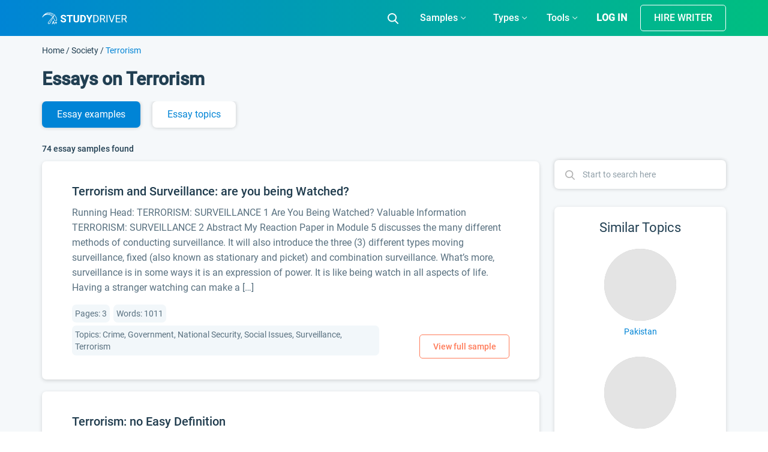

--- FILE ---
content_type: text/html; charset=UTF-8
request_url: https://studydriver.com/terrorism/
body_size: 106942
content:
<!doctype html>
<html lang="en-US" prefix="og: http://ogp.me/ns#">
<head><meta charset="UTF-8"><script>if(navigator.userAgent.match(/MSIE|Internet Explorer/i)||navigator.userAgent.match(/Trident\/7\..*?rv:11/i)){var href=document.location.href;if(!href.match(/[?&]nowprocket/)){if(href.indexOf("?")==-1){if(href.indexOf("#")==-1){document.location.href=href+"?nowprocket=1"}else{document.location.href=href.replace("#","?nowprocket=1#")}}else{if(href.indexOf("#")==-1){document.location.href=href+"&nowprocket=1"}else{document.location.href=href.replace("#","&nowprocket=1#")}}}}</script><script>class RocketLazyLoadScripts{constructor(){this.triggerEvents=["keydown","mousedown","mousemove","touchmove","touchstart","touchend","wheel"],this.userEventHandler=this._triggerListener.bind(this),this.touchStartHandler=this._onTouchStart.bind(this),this.touchMoveHandler=this._onTouchMove.bind(this),this.touchEndHandler=this._onTouchEnd.bind(this),this.clickHandler=this._onClick.bind(this),this.interceptedClicks=[],window.addEventListener("pageshow",(e=>{this.persisted=e.persisted})),window.addEventListener("DOMContentLoaded",(()=>{this._preconnect3rdParties()})),this.delayedScripts={normal:[],async:[],defer:[]},this.allJQueries=[]}_addUserInteractionListener(e){document.hidden?e._triggerListener():(this.triggerEvents.forEach((t=>window.addEventListener(t,e.userEventHandler,{passive:!0}))),window.addEventListener("touchstart",e.touchStartHandler,{passive:!0}),window.addEventListener("mousedown",e.touchStartHandler),document.addEventListener("visibilitychange",e.userEventHandler))}_removeUserInteractionListener(){this.triggerEvents.forEach((e=>window.removeEventListener(e,this.userEventHandler,{passive:!0}))),document.removeEventListener("visibilitychange",this.userEventHandler)}_onTouchStart(e){"HTML"!==e.target.tagName&&(window.addEventListener("touchend",this.touchEndHandler),window.addEventListener("mouseup",this.touchEndHandler),window.addEventListener("touchmove",this.touchMoveHandler,{passive:!0}),window.addEventListener("mousemove",this.touchMoveHandler),e.target.addEventListener("click",this.clickHandler),this._renameDOMAttribute(e.target,"onclick","rocket-onclick"))}_onTouchMove(e){window.removeEventListener("touchend",this.touchEndHandler),window.removeEventListener("mouseup",this.touchEndHandler),window.removeEventListener("touchmove",this.touchMoveHandler,{passive:!0}),window.removeEventListener("mousemove",this.touchMoveHandler),e.target.removeEventListener("click",this.clickHandler),this._renameDOMAttribute(e.target,"rocket-onclick","onclick")}_onTouchEnd(e){window.removeEventListener("touchend",this.touchEndHandler),window.removeEventListener("mouseup",this.touchEndHandler),window.removeEventListener("touchmove",this.touchMoveHandler,{passive:!0}),window.removeEventListener("mousemove",this.touchMoveHandler)}_onClick(e){e.target.removeEventListener("click",this.clickHandler),this._renameDOMAttribute(e.target,"rocket-onclick","onclick"),this.interceptedClicks.push(e),e.preventDefault(),e.stopPropagation(),e.stopImmediatePropagation()}_replayClicks(){window.removeEventListener("touchstart",this.touchStartHandler,{passive:!0}),window.removeEventListener("mousedown",this.touchStartHandler),this.interceptedClicks.forEach((e=>{e.target.dispatchEvent(new MouseEvent("click",{view:e.view,bubbles:!0,cancelable:!0}))}))}_renameDOMAttribute(e,t,n){e.hasAttribute&&e.hasAttribute(t)&&(event.target.setAttribute(n,event.target.getAttribute(t)),event.target.removeAttribute(t))}_triggerListener(){this._removeUserInteractionListener(this),"loading"===document.readyState?document.addEventListener("DOMContentLoaded",this._loadEverythingNow.bind(this)):this._loadEverythingNow()}_preconnect3rdParties(){let e=[];document.querySelectorAll("script[type=rocketlazyloadscript]").forEach((t=>{if(t.hasAttribute("src")){const n=new URL(t.src).origin;n!==location.origin&&e.push({src:n,crossOrigin:t.crossOrigin||"module"===t.getAttribute("data-rocket-type")})}})),e=[...new Map(e.map((e=>[JSON.stringify(e),e]))).values()],this._batchInjectResourceHints(e,"preconnect")}async _loadEverythingNow(){this.lastBreath=Date.now(),this._delayEventListeners(),this._delayJQueryReady(this),this._handleDocumentWrite(),this._registerAllDelayedScripts(),this._preloadAllScripts(),await this._loadScriptsFromList(this.delayedScripts.normal),await this._loadScriptsFromList(this.delayedScripts.defer),await this._loadScriptsFromList(this.delayedScripts.async);try{await this._triggerDOMContentLoaded(),await this._triggerWindowLoad()}catch(e){}window.dispatchEvent(new Event("rocket-allScriptsLoaded")),this._replayClicks()}_registerAllDelayedScripts(){document.querySelectorAll("script[type=rocketlazyloadscript]").forEach((e=>{e.hasAttribute("src")?e.hasAttribute("async")&&!1!==e.async?this.delayedScripts.async.push(e):e.hasAttribute("defer")&&!1!==e.defer||"module"===e.getAttribute("data-rocket-type")?this.delayedScripts.defer.push(e):this.delayedScripts.normal.push(e):this.delayedScripts.normal.push(e)}))}async _transformScript(e){return await this._littleBreath(),new Promise((t=>{const n=document.createElement("script");[...e.attributes].forEach((e=>{let t=e.nodeName;"type"!==t&&("data-rocket-type"===t&&(t="type"),n.setAttribute(t,e.nodeValue))})),e.hasAttribute("src")?(n.addEventListener("load",t),n.addEventListener("error",t)):(n.text=e.text,t());try{e.parentNode.replaceChild(n,e)}catch(e){t()}}))}async _loadScriptsFromList(e){const t=e.shift();return t?(await this._transformScript(t),this._loadScriptsFromList(e)):Promise.resolve()}_preloadAllScripts(){this._batchInjectResourceHints([...this.delayedScripts.normal,...this.delayedScripts.defer,...this.delayedScripts.async],"preload")}_batchInjectResourceHints(e,t){var n=document.createDocumentFragment();e.forEach((e=>{if(e.src){const i=document.createElement("link");i.href=e.src,i.rel=t,"preconnect"!==t&&(i.as="script"),e.getAttribute&&"module"===e.getAttribute("data-rocket-type")&&(i.crossOrigin=!0),e.crossOrigin&&(i.crossOrigin=e.crossOrigin),n.appendChild(i)}})),document.head.appendChild(n)}_delayEventListeners(){let e={};function t(t,n){!function(t){function n(n){return e[t].eventsToRewrite.indexOf(n)>=0?"rocket-"+n:n}e[t]||(e[t]={originalFunctions:{add:t.addEventListener,remove:t.removeEventListener},eventsToRewrite:[]},t.addEventListener=function(){arguments[0]=n(arguments[0]),e[t].originalFunctions.add.apply(t,arguments)},t.removeEventListener=function(){arguments[0]=n(arguments[0]),e[t].originalFunctions.remove.apply(t,arguments)})}(t),e[t].eventsToRewrite.push(n)}function n(e,t){let n=e[t];Object.defineProperty(e,t,{get:()=>n||function(){},set(i){e["rocket"+t]=n=i}})}t(document,"DOMContentLoaded"),t(window,"DOMContentLoaded"),t(window,"load"),t(window,"pageshow"),t(document,"readystatechange"),n(document,"onreadystatechange"),n(window,"onload"),n(window,"onpageshow")}_delayJQueryReady(e){let t=window.jQuery;Object.defineProperty(window,"jQuery",{get:()=>t,set(n){if(n&&n.fn&&!e.allJQueries.includes(n)){n.fn.ready=n.fn.init.prototype.ready=function(t){e.domReadyFired?t.bind(document)(n):document.addEventListener("rocket-DOMContentLoaded",(()=>t.bind(document)(n)))};const t=n.fn.on;n.fn.on=n.fn.init.prototype.on=function(){if(this[0]===window){function e(e){return e.split(" ").map((e=>"load"===e||0===e.indexOf("load.")?"rocket-jquery-load":e)).join(" ")}"string"==typeof arguments[0]||arguments[0]instanceof String?arguments[0]=e(arguments[0]):"object"==typeof arguments[0]&&Object.keys(arguments[0]).forEach((t=>{delete Object.assign(arguments[0],{[e(t)]:arguments[0][t]})[t]}))}return t.apply(this,arguments),this},e.allJQueries.push(n)}t=n}})}async _triggerDOMContentLoaded(){this.domReadyFired=!0,await this._littleBreath(),document.dispatchEvent(new Event("rocket-DOMContentLoaded")),await this._littleBreath(),window.dispatchEvent(new Event("rocket-DOMContentLoaded")),await this._littleBreath(),document.dispatchEvent(new Event("rocket-readystatechange")),await this._littleBreath(),document.rocketonreadystatechange&&document.rocketonreadystatechange()}async _triggerWindowLoad(){await this._littleBreath(),window.dispatchEvent(new Event("rocket-load")),await this._littleBreath(),window.rocketonload&&window.rocketonload(),await this._littleBreath(),this.allJQueries.forEach((e=>e(window).trigger("rocket-jquery-load"))),await this._littleBreath();const e=new Event("rocket-pageshow");e.persisted=this.persisted,window.dispatchEvent(e),await this._littleBreath(),window.rocketonpageshow&&window.rocketonpageshow({persisted:this.persisted})}_handleDocumentWrite(){const e=new Map;document.write=document.writeln=function(t){const n=document.currentScript,i=document.createRange(),r=n.parentElement;let o=e.get(n);void 0===o&&(o=n.nextSibling,e.set(n,o));const s=document.createDocumentFragment();i.setStart(s,0),s.appendChild(i.createContextualFragment(t)),r.insertBefore(s,o)}}async _littleBreath(){Date.now()-this.lastBreath>45&&(await this._requestAnimFrame(),this.lastBreath=Date.now())}async _requestAnimFrame(){return document.hidden?new Promise((e=>setTimeout(e))):new Promise((e=>requestAnimationFrame(e)))}static run(){const e=new RocketLazyLoadScripts;e._addUserInteractionListener(e)}}RocketLazyLoadScripts.run();</script>
    
    <meta name="viewport" content="width=device-width, initial-scale=1">
	<meta name="theme-color" content="#007cba">
    <link rel="profile" href="https://gmpg.org/xfn/11">
	<script type="rocketlazyloadscript">
		if (localStorage.getItem('mobileModalClose')){
			document.documentElement.classList.add('hideBanner')
		}
		const isMobile = /iP(ad|od|hone)/i.test(navigator.userAgent);

		if (isMobile){
			document.documentElement.classList.add('hideBanner')
		}
	</script>
        <link rel="preload" href="https://studydriver.com/wp-content/themes/studydriver/assets/dist-sd/fonts/Roboto-Light.woff2" as="font" type="font/woff2" crossorigin="anonymous">
<link rel="preload" href="https://studydriver.com/wp-content/themes/studydriver/assets/dist-sd/fonts/Roboto-Medium.woff2" as="font" type="font/woff2" crossorigin="anonymous">
<link rel="preload" href="https://studydriver.com/wp-content/themes/studydriver/assets/dist-sd/fonts/Roboto-Regular.woff2" as="font" type="font/woff2" crossorigin="anonymous">
    <link rel="apple-touch-icon" sizes="57x57" href="https://studydriver.com/wp-content/themes/studydriver/assets/favicons/apple-icon-57x57.png">
<link rel="apple-touch-icon" sizes="60x60" href="https://studydriver.com/wp-content/themes/studydriver/assets/favicons/apple-icon-60x60.png">
<link rel="apple-touch-icon" sizes="72x72" href="https://studydriver.com/wp-content/themes/studydriver/assets/favicons/apple-icon-72x72.png">
<link rel="apple-touch-icon" sizes="76x76" href="https://studydriver.com/wp-content/themes/studydriver/assets/favicons/apple-icon-76x76.png">
<link rel="apple-touch-icon" sizes="114x114" href="https://studydriver.com/wp-content/themes/studydriver/assets/favicons/apple-icon-114x114.png">
<link rel="apple-touch-icon" sizes="120x120" href="https://studydriver.com/wp-content/themes/studydriver/assets/favicons/apple-icon-120x120.png">
<link rel="apple-touch-icon" sizes="144x144" href="https://studydriver.com/wp-content/themes/studydriver/assets/favicons/apple-icon-144x144.png">
<link rel="apple-touch-icon" sizes="152x152" href="https://studydriver.com/wp-content/themes/studydriver/assets/favicons/apple-icon-152x152.png">
<link rel="apple-touch-icon" sizes="180x180" href="https://studydriver.com/wp-content/themes/studydriver/assets/favicons/apple-icon-180x180.png">
<link rel="icon" type="image/png" sizes="192x192"  href="https://studydriver.com/wp-content/themes/studydriver/assets/favicons/android-icon-192x192.png">
<link rel="icon" type="image/png" sizes="32x32" href="https://studydriver.com/wp-content/themes/studydriver/assets/favicons/favicon-32x32.png">
<link rel="icon" type="image/png" sizes="96x96" href="https://studydriver.com/wp-content/themes/studydriver/assets/favicons/favicon-96x96.png">
<link rel="icon" type="image/png" sizes="16x16" href="https://studydriver.com/wp-content/themes/studydriver/assets/favicons/favicon-16x16.png">
<style>
    @media (max-width:767px){.js-stick-header .header_inner{position:relative;display:flex;flex-direction:row;justify-content:space-between;align-items:center;height:60px}.js-stick-header .header_inner .header_part:first-child,.js-stick-header .header_inner .header_part:last-child{flex-grow:initial}.js-stick-header .header_inner .header_part:first-child{width:105px;display:inline-block}}
</style>
    <title>Terrorism Essay - Examples of Research Papers Topics &amp; Thesis Statement</title>
<meta name='robots' content='max-image-preview:large' />

<!-- This site is optimized with the Yoast SEO Premium plugin v7.4.1 - https://yoast.com/wordpress/plugins/seo/ -->
<meta name="description" content="Free Persuasive Essays about Global Terrorism ✔ The Best Essays by Professional Writers ➔ How to Stop Terrorism Argumentative, Persuasive Essays &amp; Research Papers"/>
<link rel="canonical" href="https://studydriver.com/terrorism/" />
<link rel="next" href="https://studydriver.com/terrorism/page/2/" />
<meta property="og:locale" content="en_US" />
<meta property="og:type" content="object" />
<meta property="og:title" content="Terrorism Essay - Examples of Research Papers Topics &amp; Thesis Statement" />
<meta property="og:description" content="Free Persuasive Essays about Global Terrorism ✔ The Best Essays by Professional Writers ➔ How to Stop Terrorism Argumentative, Persuasive Essays &amp; Research Papers" />
<meta property="og:url" content="https://studydriver.com/terrorism/" />
<meta property="og:site_name" content="StudyDriver.com" />
<meta name="twitter:card" content="summary" />
<meta name="twitter:description" content="Free Persuasive Essays about Global Terrorism ✔ The Best Essays by Professional Writers ➔ How to Stop Terrorism Argumentative, Persuasive Essays &amp; Research Papers" />
<meta name="twitter:title" content="Terrorism Essay - Examples of Research Papers Topics &amp; Thesis Statement" />
<!-- / Yoast SEO Premium plugin. -->


<style id='global-styles-inline-css' type='text/css'>
body{--wp--preset--color--black: #000000;--wp--preset--color--cyan-bluish-gray: #abb8c3;--wp--preset--color--white: #ffffff;--wp--preset--color--pale-pink: #f78da7;--wp--preset--color--vivid-red: #cf2e2e;--wp--preset--color--luminous-vivid-orange: #ff6900;--wp--preset--color--luminous-vivid-amber: #fcb900;--wp--preset--color--light-green-cyan: #7bdcb5;--wp--preset--color--vivid-green-cyan: #00d084;--wp--preset--color--pale-cyan-blue: #8ed1fc;--wp--preset--color--vivid-cyan-blue: #0693e3;--wp--preset--color--vivid-purple: #9b51e0;--wp--preset--gradient--vivid-cyan-blue-to-vivid-purple: linear-gradient(135deg,rgba(6,147,227,1) 0%,rgb(155,81,224) 100%);--wp--preset--gradient--light-green-cyan-to-vivid-green-cyan: linear-gradient(135deg,rgb(122,220,180) 0%,rgb(0,208,130) 100%);--wp--preset--gradient--luminous-vivid-amber-to-luminous-vivid-orange: linear-gradient(135deg,rgba(252,185,0,1) 0%,rgba(255,105,0,1) 100%);--wp--preset--gradient--luminous-vivid-orange-to-vivid-red: linear-gradient(135deg,rgba(255,105,0,1) 0%,rgb(207,46,46) 100%);--wp--preset--gradient--very-light-gray-to-cyan-bluish-gray: linear-gradient(135deg,rgb(238,238,238) 0%,rgb(169,184,195) 100%);--wp--preset--gradient--cool-to-warm-spectrum: linear-gradient(135deg,rgb(74,234,220) 0%,rgb(151,120,209) 20%,rgb(207,42,186) 40%,rgb(238,44,130) 60%,rgb(251,105,98) 80%,rgb(254,248,76) 100%);--wp--preset--gradient--blush-light-purple: linear-gradient(135deg,rgb(255,206,236) 0%,rgb(152,150,240) 100%);--wp--preset--gradient--blush-bordeaux: linear-gradient(135deg,rgb(254,205,165) 0%,rgb(254,45,45) 50%,rgb(107,0,62) 100%);--wp--preset--gradient--luminous-dusk: linear-gradient(135deg,rgb(255,203,112) 0%,rgb(199,81,192) 50%,rgb(65,88,208) 100%);--wp--preset--gradient--pale-ocean: linear-gradient(135deg,rgb(255,245,203) 0%,rgb(182,227,212) 50%,rgb(51,167,181) 100%);--wp--preset--gradient--electric-grass: linear-gradient(135deg,rgb(202,248,128) 0%,rgb(113,206,126) 100%);--wp--preset--gradient--midnight: linear-gradient(135deg,rgb(2,3,129) 0%,rgb(40,116,252) 100%);--wp--preset--duotone--dark-grayscale: url('#wp-duotone-dark-grayscale');--wp--preset--duotone--grayscale: url('#wp-duotone-grayscale');--wp--preset--duotone--purple-yellow: url('#wp-duotone-purple-yellow');--wp--preset--duotone--blue-red: url('#wp-duotone-blue-red');--wp--preset--duotone--midnight: url('#wp-duotone-midnight');--wp--preset--duotone--magenta-yellow: url('#wp-duotone-magenta-yellow');--wp--preset--duotone--purple-green: url('#wp-duotone-purple-green');--wp--preset--duotone--blue-orange: url('#wp-duotone-blue-orange');--wp--preset--font-size--small: 13px;--wp--preset--font-size--medium: 20px;--wp--preset--font-size--large: 36px;--wp--preset--font-size--x-large: 42px;}.has-black-color{color: var(--wp--preset--color--black) !important;}.has-cyan-bluish-gray-color{color: var(--wp--preset--color--cyan-bluish-gray) !important;}.has-white-color{color: var(--wp--preset--color--white) !important;}.has-pale-pink-color{color: var(--wp--preset--color--pale-pink) !important;}.has-vivid-red-color{color: var(--wp--preset--color--vivid-red) !important;}.has-luminous-vivid-orange-color{color: var(--wp--preset--color--luminous-vivid-orange) !important;}.has-luminous-vivid-amber-color{color: var(--wp--preset--color--luminous-vivid-amber) !important;}.has-light-green-cyan-color{color: var(--wp--preset--color--light-green-cyan) !important;}.has-vivid-green-cyan-color{color: var(--wp--preset--color--vivid-green-cyan) !important;}.has-pale-cyan-blue-color{color: var(--wp--preset--color--pale-cyan-blue) !important;}.has-vivid-cyan-blue-color{color: var(--wp--preset--color--vivid-cyan-blue) !important;}.has-vivid-purple-color{color: var(--wp--preset--color--vivid-purple) !important;}.has-black-background-color{background-color: var(--wp--preset--color--black) !important;}.has-cyan-bluish-gray-background-color{background-color: var(--wp--preset--color--cyan-bluish-gray) !important;}.has-white-background-color{background-color: var(--wp--preset--color--white) !important;}.has-pale-pink-background-color{background-color: var(--wp--preset--color--pale-pink) !important;}.has-vivid-red-background-color{background-color: var(--wp--preset--color--vivid-red) !important;}.has-luminous-vivid-orange-background-color{background-color: var(--wp--preset--color--luminous-vivid-orange) !important;}.has-luminous-vivid-amber-background-color{background-color: var(--wp--preset--color--luminous-vivid-amber) !important;}.has-light-green-cyan-background-color{background-color: var(--wp--preset--color--light-green-cyan) !important;}.has-vivid-green-cyan-background-color{background-color: var(--wp--preset--color--vivid-green-cyan) !important;}.has-pale-cyan-blue-background-color{background-color: var(--wp--preset--color--pale-cyan-blue) !important;}.has-vivid-cyan-blue-background-color{background-color: var(--wp--preset--color--vivid-cyan-blue) !important;}.has-vivid-purple-background-color{background-color: var(--wp--preset--color--vivid-purple) !important;}.has-black-border-color{border-color: var(--wp--preset--color--black) !important;}.has-cyan-bluish-gray-border-color{border-color: var(--wp--preset--color--cyan-bluish-gray) !important;}.has-white-border-color{border-color: var(--wp--preset--color--white) !important;}.has-pale-pink-border-color{border-color: var(--wp--preset--color--pale-pink) !important;}.has-vivid-red-border-color{border-color: var(--wp--preset--color--vivid-red) !important;}.has-luminous-vivid-orange-border-color{border-color: var(--wp--preset--color--luminous-vivid-orange) !important;}.has-luminous-vivid-amber-border-color{border-color: var(--wp--preset--color--luminous-vivid-amber) !important;}.has-light-green-cyan-border-color{border-color: var(--wp--preset--color--light-green-cyan) !important;}.has-vivid-green-cyan-border-color{border-color: var(--wp--preset--color--vivid-green-cyan) !important;}.has-pale-cyan-blue-border-color{border-color: var(--wp--preset--color--pale-cyan-blue) !important;}.has-vivid-cyan-blue-border-color{border-color: var(--wp--preset--color--vivid-cyan-blue) !important;}.has-vivid-purple-border-color{border-color: var(--wp--preset--color--vivid-purple) !important;}.has-vivid-cyan-blue-to-vivid-purple-gradient-background{background: var(--wp--preset--gradient--vivid-cyan-blue-to-vivid-purple) !important;}.has-light-green-cyan-to-vivid-green-cyan-gradient-background{background: var(--wp--preset--gradient--light-green-cyan-to-vivid-green-cyan) !important;}.has-luminous-vivid-amber-to-luminous-vivid-orange-gradient-background{background: var(--wp--preset--gradient--luminous-vivid-amber-to-luminous-vivid-orange) !important;}.has-luminous-vivid-orange-to-vivid-red-gradient-background{background: var(--wp--preset--gradient--luminous-vivid-orange-to-vivid-red) !important;}.has-very-light-gray-to-cyan-bluish-gray-gradient-background{background: var(--wp--preset--gradient--very-light-gray-to-cyan-bluish-gray) !important;}.has-cool-to-warm-spectrum-gradient-background{background: var(--wp--preset--gradient--cool-to-warm-spectrum) !important;}.has-blush-light-purple-gradient-background{background: var(--wp--preset--gradient--blush-light-purple) !important;}.has-blush-bordeaux-gradient-background{background: var(--wp--preset--gradient--blush-bordeaux) !important;}.has-luminous-dusk-gradient-background{background: var(--wp--preset--gradient--luminous-dusk) !important;}.has-pale-ocean-gradient-background{background: var(--wp--preset--gradient--pale-ocean) !important;}.has-electric-grass-gradient-background{background: var(--wp--preset--gradient--electric-grass) !important;}.has-midnight-gradient-background{background: var(--wp--preset--gradient--midnight) !important;}.has-small-font-size{font-size: var(--wp--preset--font-size--small) !important;}.has-medium-font-size{font-size: var(--wp--preset--font-size--medium) !important;}.has-large-font-size{font-size: var(--wp--preset--font-size--large) !important;}.has-x-large-font-size{font-size: var(--wp--preset--font-size--x-large) !important;}
</style>
<script type="rocketlazyloadscript" data-rocket-type='text/javascript' async="async" src='https://studydriver.com/wp-content/plugins/wc-cookie-referrer-url/set-cookies.js?ver=5.9.2' id='cookie_referrer_script-js'></script>
<link rel="https://api.w.org/" href="https://studydriver.com/wp-json/" /><link rel="alternate" type="application/json" href="https://studydriver.com/wp-json/wp/v2/tags/912" /><link rel="EditURI" type="application/rsd+xml" title="RSD" href="https://studydriver.com/xmlrpc.php?rsd" />
<link rel="wlwmanifest" type="application/wlwmanifest+xml" href="https://studydriver.com/wp-includes/wlwmanifest.xml" /> 
<meta name="generator" content="WordPress 5.9.2" />

<link rel="preload" as="font" href="https://studydriver.com/wp-content/themes/studydriver/assets/dist-sd/fonts/Roboto-Light.woff2" crossorigin>
<link rel="preload" as="font" href="https://studydriver.com/wp-content/themes/studydriver/assets/dist-sd/fonts/Roboto-Regular.woff2" crossorigin>
<link rel="preload" as="font" href="https://studydriver.com/wp-content/themes/studydriver/assets/dist-sd/fonts/Roboto-Medium.woff2" crossorigin><link rel="manifest" href="https://studydriver.com/manifest.json">			<script type="rocketlazyloadscript">
				var lazy_scripts_custom_data = [];
				function lazyLoadScript(url){
					if(!url) {
						return;
					}
					let scr = document.createElement("script");
					scr.setAttribute("src", url);
					document.getElementsByTagName("head")[0].appendChild(scr);
				}
			</script>
			<!-- get_localize_location --><script type="rocketlazyloadscript">var samples = {"url":"https:\/\/studydriver.com\/wp-admin\/admin-ajax.php","contactForm":{"action":"contacts_send_msg","_wp_nonce":"dcc430b22d"}}</script>
<!-- get_localize_location --><!-- get_header_location --><!-- get_header_location --><style>.card-single-paper.short-paper .paper .paper_excerpt,.card-single-paper.short-paper .paper .paper_meta{display:none}@media screen and (max-width:782px){html.overflow-fix{margin-top:0!important}.has-shadow #app-mobile-banner,.has-shadow #wpadminbar{display:none}}</style><style>@font-face{font-family:Roboto;src:url(/wp-content/themes/studydriver/assets/dist-sd/fonts/Roboto-Light.eot);src:local("Roboto Light"),local("Roboto-Light"),url(/wp-content/themes/studydriver/assets/dist-sd/fonts/Roboto-Light.eot?#iefix) format("embedded-opentype"),url(/wp-content/themes/studydriver/assets/dist-sd/fonts/Roboto-Light.woff2) format("woff2"),url(/wp-content/themes/studydriver/assets/dist-sd/fonts/Roboto-Light.woff) format("woff"),url(/wp-content/themes/studydriver/assets/dist-sd/fonts/Roboto-Light.ttf) format("truetype"),url(/wp-content/themes/studydriver/assets/dist-sd/fonts/Roboto-Light.svg#Roboto-Light) format("svg");font-weight:300;font-style:normal;font-display:optional}@font-face{font-family:Roboto-fallback;size-adjust:92.69%;ascent-override:160%;src:local("Arial")}@font-face{font-family:Roboto;src:url(/wp-content/themes/studydriver/assets/dist-sd/fonts/Roboto-Regular.eot);src:local("Roboto"),local("Roboto-Regular"),url(/wp-content/themes/studydriver/assets/dist-sd/fonts/Roboto-Regular.eot?#iefix) format("embedded-opentype"),url(/wp-content/themes/studydriver/assets/dist-sd/fonts/Roboto-Regular.woff2) format("woff2"),url(/wp-content/themes/studydriver/assets/dist-sd/fonts/Roboto-Regular.woff) format("woff"),url(/wp-content/themes/studydriver/assets/dist-sd/fonts/Roboto-Regular.ttf) format("truetype"),url(/wp-content/themes/studydriver/assets/dist-sd/fonts/Roboto-Regular.svg#Roboto-Regular) format("svg");font-weight:400;font-style:normal;font-display:optional}@font-face{font-family:Roboto;src:url(/wp-content/themes/studydriver/assets/dist-sd/fonts/Roboto-Medium.eot);src:local("Roboto Medium"),local("Roboto-Medium"),url(/wp-content/themes/studydriver/assets/dist-sd/fonts/Roboto-Medium.eot?#iefix) format("embedded-opentype"),url(/wp-content/themes/studydriver/assets/dist-sd/fonts/Roboto-Medium.woff2) format("woff2"),url(/wp-content/themes/studydriver/assets/dist-sd/fonts/Roboto-Medium.woff) format("woff"),url(/wp-content/themes/studydriver/assets/dist-sd/fonts/Roboto-Medium.ttf) format("truetype"),url(/wp-content/themes/studydriver/assets/dist-sd/fonts/Roboto-Medium.svg#Roboto-Medium) format("svg");font-weight:500;font-style:normal;font-display:optional}*,::after,::before{box-sizing:border-box;box-sizing:inherit}html{font-family:sans-serif;line-height:1.15;-webkit-text-size-adjust:100%;-webkit-tap-highlight-color:rgba(0,0,0,0);box-sizing:border-box;-ms-overflow-style:scrollbar}article,aside,figcaption,figure,footer,header,hgroup,main,nav,section{display:block}body{margin:0;font-family:Roboto,-apple-system,BlinkMacSystemFont,"Segoe UI","Helvetica Neue",Arial,"Noto Sans",sans-serif,"Apple Color Emoji","Segoe UI Emoji","Segoe UI Symbol","Noto Color Emoji";font-size:1rem;font-weight:400;line-height:1.5;color:#213f52;text-align:left;background-color:#fff}[tabindex="-1"]:focus:not(:focus-visible){outline:0!important}hr{box-sizing:content-box;height:0;overflow:visible}h1,h2,h3,h4,h5,h6{margin-top:0;margin-bottom:.5rem}dl,ol,p,ul{margin-top:0;margin-bottom:1rem}abbr[data-original-title],abbr[title]{text-decoration:underline;-webkit-text-decoration:underline dotted;text-decoration:underline dotted;cursor:help;border-bottom:0;-webkit-text-decoration-skip-ink:none;text-decoration-skip-ink:none}address{margin-bottom:1rem;font-style:normal;line-height:inherit}ol ol,ol ul,ul ol,ul ul{margin-bottom:0}dt{font-weight:700}dd{margin-bottom:.5rem;margin-left:0}blockquote,figure{margin:0 0 1rem}b,strong{font-weight:bolder}small{font-size:80%}sub,sup{position:relative;font-size:75%;line-height:0;vertical-align:baseline}sub{bottom:-.25em}sup{top:-.5em}a{text-decoration:none;background-color:transparent;color:#0084d6}a:hover{color:#00558a;text-decoration:underline}a:not([href]):not([class]){color:inherit;text-decoration:none}a:not([href]):not([class]):hover{color:inherit;text-decoration:none}code,kbd,pre,samp{font-family:SFMono-Regular,Menlo,Monaco,Consolas,"Liberation Mono","Courier New",monospace;font-size:1em}pre{margin-top:0;margin-bottom:1rem;overflow:auto;-ms-overflow-style:scrollbar}img{vertical-align:middle;border-style:none}svg{overflow:hidden;vertical-align:middle}table{border-collapse:collapse}caption{padding-top:.75rem;padding-bottom:.75rem;color:#6c757d;text-align:left;caption-side:bottom}th{text-align:inherit;text-align:-webkit-match-parent}label{display:inline-block;margin-bottom:.5rem}button{border-radius:0}button:focus:not(:focus-visible){outline:0}button,input,optgroup,select,textarea{margin:0;font-family:inherit;font-size:inherit;line-height:inherit}button,input{overflow:visible}button,select{text-transform:none}[role=button]{cursor:pointer}select{word-wrap:normal;display:inline-block}[type=button],[type=reset],[type=submit],button{-webkit-appearance:button}[type=button]:not(:disabled),[type=reset]:not(:disabled),[type=submit]:not(:disabled),button:not(:disabled){cursor:pointer}[type=button]::-moz-focus-inner,[type=reset]::-moz-focus-inner,[type=submit]::-moz-focus-inner,button::-moz-focus-inner{padding:0;border-style:none}input[type=checkbox],input[type=radio]{box-sizing:border-box;padding:0}textarea{overflow:auto;resize:vertical}fieldset{min-width:0;padding:0;margin:0;border:0}legend{display:block;width:100%;max-width:100%;padding:0;margin-bottom:.5rem;font-size:1.5rem;line-height:inherit;color:inherit;white-space:normal}progress{vertical-align:baseline}[type=number]::-webkit-inner-spin-button,[type=number]::-webkit-outer-spin-button{height:auto}[type=search]{outline-offset:-2px;-webkit-appearance:none}[type=search]::-webkit-search-decoration{-webkit-appearance:none}::-webkit-file-upload-button{font:inherit;-webkit-appearance:button}output{display:inline-block}summary{display:list-item;cursor:pointer}template{display:none}[hidden]{display:none!important}.container,.container-fluid,.container-lg,.container-md,.container-sm,.container-xl{width:100%;padding-right:15px;padding-left:15px;margin-right:auto;margin-left:auto}.row{display:flex;flex-wrap:wrap;margin-right:-15px;margin-left:-15px}.col,.col-1,.col-10,.col-11,.col-12,.col-2,.col-3,.col-4,.col-5,.col-6,.col-7,.col-8,.col-9,.col-auto,.col-lg,.col-lg-1,.col-lg-10,.col-lg-11,.col-lg-12,.col-lg-2,.col-lg-3,.col-lg-4,.col-lg-5,.col-lg-6,.col-lg-7,.col-lg-8,.col-lg-9,.col-lg-auto,.col-md,.col-md-1,.col-md-10,.col-md-11,.col-md-12,.col-md-2,.col-md-3,.col-md-4,.col-md-5,.col-md-6,.col-md-7,.col-md-8,.col-md-9,.col-md-auto,.col-sm,.col-sm-1,.col-sm-10,.col-sm-11,.col-sm-12,.col-sm-2,.col-sm-3,.col-sm-4,.col-sm-5,.col-sm-6,.col-sm-7,.col-sm-8,.col-sm-9,.col-sm-auto,.col-xl,.col-xl-1,.col-xl-10,.col-xl-11,.col-xl-12,.col-xl-2,.col-xl-3,.col-xl-4,.col-xl-5,.col-xl-6,.col-xl-7,.col-xl-8,.col-xl-9,.col-xl-auto{position:relative;width:100%;padding-right:15px;padding-left:15px}.col-1{flex:0 0 8.333333%;max-width:8.333333%}.col-2{flex:0 0 16.666667%;max-width:16.666667%}.col-3{flex:0 0 25%;max-width:25%}.col-4{flex:0 0 33.333333%;max-width:33.333333%}.col-5{flex:0 0 41.666667%;max-width:41.666667%}.col-6{flex:0 0 50%;max-width:50%}.col-7{flex:0 0 58.333333%;max-width:58.333333%}.col-8{flex:0 0 66.666667%;max-width:66.666667%}.col-9{flex:0 0 75%;max-width:75%}.col-10{flex:0 0 83.333333%;max-width:83.333333%}.col-11{flex:0 0 91.666667%;max-width:91.666667%}.col-12{flex:0 0 100%;max-width:100%}.order-first{order:-1}.order-last{order:13}.order-0{order:0}.order-1{order:1}.order-2{order:2}.order-3{order:3}.order-4{order:4}.order-5{order:5}.offset-1{margin-left:8.333333%}.offset-2{margin-left:16.666667%}.d-none{display:none!important}.d-block{display:block!important}.d-flex{display:flex!important}.mr-1,.mx-1{margin-right:.25rem!important}.mr-3,.mx-3{margin-right:1rem!important}.mb-2,.my-2{margin-bottom:.5rem!important}.mb-5,.my-5{margin-bottom:3rem!important}.flex-row{flex-direction:row!important}.flex-column{flex-direction:column!important}.flex-row-reverse{flex-direction:row-reverse!important}.flex-wrap{flex-wrap:wrap!important}.justify-content-center{justify-content:center!important}.justify-content-between{justify-content:space-between!important}.justify-content-around{justify-content:space-around!important}.align-items-center{align-items:center!important}.align-content-between{align-content:space-between!important}.w-100{width:100%}@-webkit-keyframes hader-slidein{0%{opacity:0;transform:translateY(-20px)}100%{opacity:1;transform:translateY(0)}}@keyframes hader-slidein{0%{opacity:0;transform:translateY(-20px)}100%{opacity:1;transform:translateY(0)}}.header{position:relative;z-index:90;left:0;right:0;color:#fff;transition:.3s ease-out}.header.is-header-fixed{position:fixed;z-index:1000;background-image:linear-gradient(250deg,#00cf8a,#0084d6);-webkit-animation:.6s hader-slidein;animation:.6s hader-slidein}.header_inner{position:relative;display:flex;flex-direction:row;justify-content:stretch;align-items:center;height:60px;overflow:visible;opacity:1}.header_part{flex-grow:1}.header_part img{height:20px}.header_part:first-child,.header_part:last-child{flex-grow:initial}.header_part .header_btn-search{z-index:0}.header_part .v-tablet{display:none}.header_part .v-desktop{display:inline-block}.header_logo{position:relative;z-index:5}.header_btn-search{position:relative;z-index:5;display:none}.header .a,.header a{font-weight:500;font-size:rem-calc(16);font-style:normal;font-stretch:normal;line-height:1.4;letter-spacing:normal;cursor:pointer;color:#fff}.header-login-btn{font-weight:700;font-size:rem-calc(16);line-height:1.4;cursor:pointer;color:#fff;text-transform:uppercase;margin-right:12.5px;padding:0 10px 0 8px}.header .header-mobile-banner{display:none;padding-top:10px}.header .header-mobile-banner_close{margin-right:10px}.header .header-mobile-banner_caption{display:flex;justify-content:center;align-items:center}.header .header-mobile-banner_description{margin-bottom:0}.hideBanner .header .header-mobile-banner,.main-nav .sub-menu{display:none}.main-nav.is-responsive{margin-left:30px}.main-nav .menu{display:flex;padding:0;margin:0;list-style:none;justify-content:flex-end}.main-nav .menu-item{margin:0 12.5px;padding:0 10px}.main-nav .menu-item:last-child a{text-transform:capitalize;font-weight:700}.main-nav .menu-item-has-children::after{content:"";float:right;display:block;height:6px;width:9px;margin-top:.5rem;margin-left:5px;background-image:url(/wp-content/themes/studydriver/assets/img/combined-shape.svg);background-size:contain;background-position:center;background-repeat:no-repeat}.main-nav .menu-item-has-children.is-open::after{transform:rotate(180deg)}.main-nav .menu-cols-group{list-style:none;display:flex;padding:0 30px;justify-content:stretch;flex-wrap:wrap}.main-nav .menu-cols-group.is-open{display:block}.main-nav .menu-cols-group>.menu-item{flex-basis:21%;padding:0 0 15px;border-right:1px solid #cfdde6}.main-nav .menu-cols-group>.menu-item:nth-child(4n){border:none}.main-nav .menu-cols-group>.menu-item:nth-last-child(1),.main-nav .menu-cols-group>.menu-item:nth-last-child(2){padding-bottom:0}.main-nav .menu-cols-group>.menu-item.is-trailing-item{flex-basis:100%;margin-top:30px;margin-bottom:0;text-align:center}.main-nav .menu-cols-group>.menu-item.is-trailing-item a{font-weight:500;font-size:14px;line-height:20px;color:#ff7b59;border:1px solid #ff7b59;border-radius:5px;text-transform:capitalize;padding:10px 0;display:block}.main-nav .menu-cols-group>.menu-item.is-trailing-item a:hover{background-color:#ff7b59;color:#fff;text-decoration:unset}.main-nav .menu-group-title{margin-bottom:20px;font-size:rem-calc(18);font-weight:500;line-height:1.45;text-align:center;color:#213f52;display:none}.main-nav .menu-group-link-more{display:block;margin-top:30px;text-align:center;text-decoration:underline;color:#0084d6}.main-nav .menu-drop-plate{position:absolute;z-index:10;right:0;top:calc(100% + 5px);max-width:100%;display:none;list-style:none;justify-content:stretch;flex-wrap:wrap;width:100%;padding:30px 0 15px;margin:-10px 0 0;border-radius:7px;box-shadow:0 2px 6px 0 rgba(0,11,10,.15);background-color:#fff;font-size:rem-calc(14)}.main-nav .menu-drop-plate.is-open{display:flex}.main-nav .menu-drop-plate>.menu-item{flex-basis:62.35294%;flex-grow:1;padding:0;margin:0}.main-nav .menu-drop-plate>.menu-item+.menu-item{flex-basis:37.64706%;border-left:1px solid rgba(0,11,10,.15)}.main-nav .menu-drop-plate .a:not([class]),.main-nav .menu-drop-plate a:not([class]){font-weight:400;color:#213f52}#menu-item-46684 .menu-cols-group>.menu-item{flex:1 0 auto;padding:0}.hamburger{padding:0;display:none;cursor:default;transition-property:opacity,filter;transition-duration:.2s;transition-timing-function:ease-in-out;font:inherit;color:inherit;text-transform:none;background-color:transparent;border:0;margin:0 0 0 23px;overflow:visible}.hamburger:hover{opacity:1}.hamburger-box{width:30px;height:18px;display:inline-block;vertical-align:middle;position:relative}.hamburger-inner{display:block;top:50%;margin-top:-1px}.hamburger-inner,.hamburger-inner::after,.hamburger-inner::before{width:30px;height:2px;background-color:#fff;border-radius:4px;position:absolute;transition-property:transform;transition-duration:.15s;transition-timing-function:ease}.hamburger-inner::after,.hamburger-inner::before{content:"";display:block}.hamburger-inner::before{top:-8px}.hamburger-inner::after{bottom:-8px}.hamburger-collapsed .hamburger-inner{top:auto;bottom:0;transition-duration:.13s;transition-delay:.13s;transition-timing-function:cubic-bezier(.55,.055,.675,.19)}.hamburger-collapsed .hamburger-inner::after{top:-16px;transition:top .2s cubic-bezier(.33333,.66667,.66667,1) .2s,opacity .1s linear}.hamburger-collapsed .hamburger-inner::before{transition:top .12s cubic-bezier(.33333,.66667,.66667,1) .2s,transform .13s cubic-bezier(.55,.055,.675,.19)}.hamburger.is-active .hamburger-inner{transform:translate3d(0,-8px,0) rotate(-45deg);transition-delay:.22s;transition-timing-function:cubic-bezier(.215,.61,.355,1)}.hamburger.is-active .hamburger-inner::after{top:0;opacity:0;transition:top .2s cubic-bezier(.33333,0,.66667,.33333),opacity .1s linear .22s}.hamburger.is-active .hamburger-inner::before{top:0;transform:rotate(-90deg);transition:top .1s cubic-bezier(.33333,0,.66667,.33333) .16s,transform .13s cubic-bezier(.215,.61,.355,1) .25s}.welcome{padding:85px 0 64px;text-align:center;color:#fff}.welcome .ui-front{z-index:70}.welcome span{font-size:14px;line-height:20px;display:inline-block}.welcome_title{margin-bottom:8px;font-size:50px;font-weight:700;line-height:60px;color:inherit}.welcome_sub-title{margin-bottom:61px;font-size:16px;line-height:25px;color:inherit}.welcome .search-widget_input::-moz-placeholder{color:rgba(33,63,82,.5)}.welcome .search-widget_input:-ms-input-placeholder{color:rgba(33,63,82,.5)}.welcome .search-widget_input::placeholder{color:rgba(33,63,82,.5)}.search-widget .search-widget_input::-moz-placeholder{color:rgba(33,63,82,.5)}.search-widget .search-widget_input:-ms-input-placeholder{color:rgba(33,63,82,.5)}.search-widget .search-widget_input::placeholder{color:rgba(33,63,82,.5)}.max-width-1030,div div.max-width-1030,div.max-width-1030{max-width:1030px}div.header_inner{overflow:visible;opacity:1}body{overflow-x:hidden;font-family:Roboto,sans-serif}body.single .card-single-paper h2{font-size:26px}body.single .card-single-paper h3{font-size:22px}main{overflow-x:hidden}.link{text-decoration:underline}.link-icon{padding-right:5px}button.link{display:inline;border:0;padding:0;outline:0;background:0 0;color:#0084d6}.page:not(body){padding:15px 0 30px}.page-title{margin:0 0 15px;font-size:1.875rem;font-family:Roboto,Roboto-fallback,sans-serif}.btn{display:inline-block;color:#213f52;text-align:center;vertical-align:middle;-webkit-user-select:none;-moz-user-select:none;-ms-user-select:none;user-select:none;background-color:transparent;border:1px solid transparent;padding:.375rem .75rem;font-size:1rem;line-height:1.5;border-radius:.25rem}.btn:hover{color:#213f52;text-decoration:none}.btn.focus,.btn:focus{outline:0;box-shadow:0 0 0 .2rem rgba(0,123,255,.25)}.btn.disabled,.btn:disabled{opacity:.65}.btn:not(:disabled):not(.disabled){cursor:pointer}a.btn.disabled,fieldset:disabled a.btn{pointer-events:none}.btn-primary{color:#fff;background-color:#007bff;border-color:#007bff}.btn-primary:hover{color:#fff;background-color:#0069d9;border-color:#0062cc}.btn-primary.focus,.btn-primary:focus{color:#fff;background-color:#0069d9;border-color:#0062cc;box-shadow:0 0 0 0 rgba(38,143,255,.5)}.btn-primary.disabled,.btn-primary:disabled{color:#fff;background-color:#007bff;border-color:#007bff}.btn-primary:not(:disabled):not(.disabled).active,.btn-primary:not(:disabled):not(.disabled):active,.show>.btn-primary.dropdown-toggle{color:#fff;background-color:#0062cc;border-color:#005cbf}.btn-primary:not(:disabled):not(.disabled).active:focus,.btn-primary:not(:disabled):not(.disabled):active:focus,.show>.btn-primary.dropdown-toggle:focus{box-shadow:0 0 0 0 rgba(38,143,255,.5)}.btn-secondary{color:#fff;background-color:#6c757d;border-color:#6c757d}.btn-secondary:hover{color:#fff;background-color:#5a6268;border-color:#545b62}.btn-secondary.focus,.btn-secondary:focus{color:#fff;background-color:#5a6268;border-color:#545b62;box-shadow:0 0 0 0 rgba(130,138,145,.5)}.btn-secondary.disabled,.btn-secondary:disabled{color:#fff;background-color:#6c757d;border-color:#6c757d}.btn-secondary:not(:disabled):not(.disabled).active,.btn-secondary:not(:disabled):not(.disabled):active,.show>.btn-secondary.dropdown-toggle{color:#fff;background-color:#545b62;border-color:#4e555b}.btn-secondary:not(:disabled):not(.disabled).active:focus,.btn-secondary:not(:disabled):not(.disabled):active:focus,.show>.btn-secondary.dropdown-toggle:focus{box-shadow:0 0 0 0 rgba(130,138,145,.5)}.btn-success{color:#fff;background-color:#28a745;border-color:#28a745}.btn-success:hover{color:#fff;background-color:#218838;border-color:#1e7e34}.btn-success.focus,.btn-success:focus{color:#fff;background-color:#218838;border-color:#1e7e34;box-shadow:0 0 0 0 rgba(72,180,97,.5)}.btn-success.disabled,.btn-success:disabled{color:#fff;background-color:#28a745;border-color:#28a745}.btn-success:not(:disabled):not(.disabled).active,.btn-success:not(:disabled):not(.disabled):active,.show>.btn-success.dropdown-toggle{color:#fff;background-color:#1e7e34;border-color:#1c7430}.btn-success:not(:disabled):not(.disabled).active:focus,.btn-success:not(:disabled):not(.disabled):active:focus,.show>.btn-success.dropdown-toggle:focus{box-shadow:0 0 0 0 rgba(72,180,97,.5)}.btn-info{color:#fff;background-color:#17a2b8;border-color:#17a2b8}.btn-info:hover{color:#fff;background-color:#138496;border-color:#117a8b}.btn-info.focus,.btn-info:focus{color:#fff;background-color:#138496;border-color:#117a8b;box-shadow:0 0 0 0 rgba(58,176,195,.5)}.btn-info.disabled,.btn-info:disabled{color:#fff;background-color:#17a2b8;border-color:#17a2b8}.btn-info:not(:disabled):not(.disabled).active,.btn-info:not(:disabled):not(.disabled):active,.show>.btn-info.dropdown-toggle{color:#fff;background-color:#117a8b;border-color:#10707f}.btn-info:not(:disabled):not(.disabled).active:focus,.btn-info:not(:disabled):not(.disabled):active:focus,.show>.btn-info.dropdown-toggle:focus{box-shadow:0 0 0 0 rgba(58,176,195,.5)}.btn-warning{color:#212529;background-color:#ffc107;border-color:#ffc107}.btn-warning:hover{color:#212529;background-color:#e0a800;border-color:#d39e00}.btn-warning.focus,.btn-warning:focus{color:#212529;background-color:#e0a800;border-color:#d39e00;box-shadow:0 0 0 0 rgba(222,170,12,.5)}.btn-warning.disabled,.btn-warning:disabled{color:#212529;background-color:#ffc107;border-color:#ffc107}.btn-warning:not(:disabled):not(.disabled).active,.btn-warning:not(:disabled):not(.disabled):active,.show>.btn-warning.dropdown-toggle{color:#212529;background-color:#d39e00;border-color:#c69500}.btn-warning:not(:disabled):not(.disabled).active:focus,.btn-warning:not(:disabled):not(.disabled):active:focus,.show>.btn-warning.dropdown-toggle:focus{box-shadow:0 0 0 0 rgba(222,170,12,.5)}.btn-danger{color:#fff;background-color:#dc3545;border-color:#dc3545}.btn-danger:hover{color:#fff;background-color:#c82333;border-color:#bd2130}.btn-danger.focus,.btn-danger:focus{color:#fff;background-color:#c82333;border-color:#bd2130;box-shadow:0 0 0 0 rgba(225,83,97,.5)}.btn-danger.disabled,.btn-danger:disabled{color:#fff;background-color:#dc3545;border-color:#dc3545}.btn-danger:not(:disabled):not(.disabled).active,.btn-danger:not(:disabled):not(.disabled):active,.show>.btn-danger.dropdown-toggle{color:#fff;background-color:#bd2130;border-color:#b21f2d}.btn-danger:not(:disabled):not(.disabled).active:focus,.btn-danger:not(:disabled):not(.disabled):active:focus,.show>.btn-danger.dropdown-toggle:focus{box-shadow:0 0 0 0 rgba(225,83,97,.5)}.btn-light{color:#212529;background-color:#f8f9fa;border-color:#f8f9fa}.btn-light:hover{color:#212529;background-color:#e2e6ea;border-color:#dae0e5}.btn-light.focus,.btn-light:focus{color:#212529;background-color:#e2e6ea;border-color:#dae0e5;box-shadow:0 0 0 0 rgba(216,217,219,.5)}.btn-light.disabled,.btn-light:disabled{color:#212529;background-color:#f8f9fa;border-color:#f8f9fa}.btn-light:not(:disabled):not(.disabled).active,.btn-light:not(:disabled):not(.disabled):active,.show>.btn-light.dropdown-toggle{color:#212529;background-color:#dae0e5;border-color:#d3d9df}.btn-light:not(:disabled):not(.disabled).active:focus,.btn-light:not(:disabled):not(.disabled):active:focus,.show>.btn-light.dropdown-toggle:focus{box-shadow:0 0 0 0 rgba(216,217,219,.5)}.btn-dark{color:#fff;background-color:#343a40;border-color:#343a40}.btn-dark:hover{color:#fff;background-color:#23272b;border-color:#1d2124}.btn-dark.focus,.btn-dark:focus{color:#fff;background-color:#23272b;border-color:#1d2124;box-shadow:0 0 0 0 rgba(82,88,93,.5)}.btn-dark.disabled,.btn-dark:disabled{color:#fff;background-color:#343a40;border-color:#343a40}.btn-dark:not(:disabled):not(.disabled).active,.btn-dark:not(:disabled):not(.disabled):active,.show>.btn-dark.dropdown-toggle{color:#fff;background-color:#1d2124;border-color:#171a1d}.btn-dark:not(:disabled):not(.disabled).active:focus,.btn-dark:not(:disabled):not(.disabled):active:focus,.show>.btn-dark.dropdown-toggle:focus{box-shadow:0 0 0 0 rgba(82,88,93,.5)}.btn-outline-primary{color:#007bff;border-color:#007bff}.btn-outline-primary:hover{color:#fff;background-color:#007bff;border-color:#007bff}.btn-outline-primary.focus,.btn-outline-primary:focus{box-shadow:0 0 0 0 rgba(0,123,255,.5)}.btn-outline-primary.disabled,.btn-outline-primary:disabled{color:#007bff;background-color:transparent}.btn-outline-primary:not(:disabled):not(.disabled).active,.btn-outline-primary:not(:disabled):not(.disabled):active,.show>.btn-outline-primary.dropdown-toggle{color:#fff;background-color:#007bff;border-color:#007bff}.btn-outline-primary:not(:disabled):not(.disabled).active:focus,.btn-outline-primary:not(:disabled):not(.disabled):active:focus,.show>.btn-outline-primary.dropdown-toggle:focus{box-shadow:0 0 0 0 rgba(0,123,255,.5)}.btn-outline-secondary{color:#6c757d;border-color:#6c757d}.btn-outline-secondary:hover{color:#fff;background-color:#6c757d;border-color:#6c757d}.btn-outline-secondary.focus,.btn-outline-secondary:focus{box-shadow:0 0 0 0 rgba(108,117,125,.5)}.btn-outline-secondary.disabled,.btn-outline-secondary:disabled{color:#6c757d;background-color:transparent}.btn-outline-secondary:not(:disabled):not(.disabled).active,.btn-outline-secondary:not(:disabled):not(.disabled):active,.show>.btn-outline-secondary.dropdown-toggle{color:#fff;background-color:#6c757d;border-color:#6c757d}.btn-outline-secondary:not(:disabled):not(.disabled).active:focus,.btn-outline-secondary:not(:disabled):not(.disabled):active:focus,.show>.btn-outline-secondary.dropdown-toggle:focus{box-shadow:0 0 0 0 rgba(108,117,125,.5)}.btn-outline-success{color:#28a745;border-color:#28a745}.btn-outline-success:hover{color:#fff;background-color:#28a745;border-color:#28a745}.btn-outline-success.focus,.btn-outline-success:focus{box-shadow:0 0 0 0 rgba(40,167,69,.5)}.btn-outline-success.disabled,.btn-outline-success:disabled{color:#28a745;background-color:transparent}.btn-outline-success:not(:disabled):not(.disabled).active,.btn-outline-success:not(:disabled):not(.disabled):active,.show>.btn-outline-success.dropdown-toggle{color:#fff;background-color:#28a745;border-color:#28a745}.btn-outline-success:not(:disabled):not(.disabled).active:focus,.btn-outline-success:not(:disabled):not(.disabled):active:focus,.show>.btn-outline-success.dropdown-toggle:focus{box-shadow:0 0 0 0 rgba(40,167,69,.5)}.btn-outline-info{color:#17a2b8;border-color:#17a2b8}.btn-outline-info:hover{color:#fff;background-color:#17a2b8;border-color:#17a2b8}.btn-outline-info.focus,.btn-outline-info:focus{box-shadow:0 0 0 0 rgba(23,162,184,.5)}.btn-outline-info.disabled,.btn-outline-info:disabled{color:#17a2b8;background-color:transparent}.btn-outline-info:not(:disabled):not(.disabled).active,.btn-outline-info:not(:disabled):not(.disabled):active,.show>.btn-outline-info.dropdown-toggle{color:#fff;background-color:#17a2b8;border-color:#17a2b8}.btn-outline-info:not(:disabled):not(.disabled).active:focus,.btn-outline-info:not(:disabled):not(.disabled):active:focus,.show>.btn-outline-info.dropdown-toggle:focus{box-shadow:0 0 0 0 rgba(23,162,184,.5)}.btn-outline-warning{color:#ffc107;border-color:#ffc107}.btn-outline-warning:hover{color:#212529;background-color:#ffc107;border-color:#ffc107}.btn-outline-warning.focus,.btn-outline-warning:focus{box-shadow:0 0 0 0 rgba(255,193,7,.5)}.btn-outline-warning.disabled,.btn-outline-warning:disabled{color:#ffc107;background-color:transparent}.btn-outline-warning:not(:disabled):not(.disabled).active,.btn-outline-warning:not(:disabled):not(.disabled):active,.show>.btn-outline-warning.dropdown-toggle{color:#212529;background-color:#ffc107;border-color:#ffc107}.btn-outline-warning:not(:disabled):not(.disabled).active:focus,.btn-outline-warning:not(:disabled):not(.disabled):active:focus,.show>.btn-outline-warning.dropdown-toggle:focus{box-shadow:0 0 0 0 rgba(255,193,7,.5)}.btn-outline-danger{color:#dc3545;border-color:#dc3545}.btn-outline-danger:hover{color:#fff;background-color:#dc3545;border-color:#dc3545}.btn-outline-danger.focus,.btn-outline-danger:focus{box-shadow:0 0 0 0 rgba(220,53,69,.5)}.btn-outline-danger.disabled,.btn-outline-danger:disabled{color:#dc3545;background-color:transparent}.btn-outline-danger:not(:disabled):not(.disabled).active,.btn-outline-danger:not(:disabled):not(.disabled):active,.show>.btn-outline-danger.dropdown-toggle{color:#fff;background-color:#dc3545;border-color:#dc3545}.btn-outline-danger:not(:disabled):not(.disabled).active:focus,.btn-outline-danger:not(:disabled):not(.disabled):active:focus,.show>.btn-outline-danger.dropdown-toggle:focus{box-shadow:0 0 0 0 rgba(220,53,69,.5)}.btn-outline-light{color:#f8f9fa;border-color:#f8f9fa}.btn-outline-light:hover{color:#212529;background-color:#f8f9fa;border-color:#f8f9fa}.btn-outline-light.focus,.btn-outline-light:focus{box-shadow:0 0 0 0 rgba(248,249,250,.5)}.btn-outline-light.disabled,.btn-outline-light:disabled{color:#f8f9fa;background-color:transparent}.btn-outline-light:not(:disabled):not(.disabled).active,.btn-outline-light:not(:disabled):not(.disabled):active,.show>.btn-outline-light.dropdown-toggle{color:#212529;background-color:#f8f9fa;border-color:#f8f9fa}.btn-outline-light:not(:disabled):not(.disabled).active:focus,.btn-outline-light:not(:disabled):not(.disabled):active:focus,.show>.btn-outline-light.dropdown-toggle:focus{box-shadow:0 0 0 0 rgba(248,249,250,.5)}.btn-outline-dark{color:#343a40;border-color:#343a40}.btn-outline-dark:hover{color:#fff;background-color:#343a40;border-color:#343a40}.btn-outline-dark.focus,.btn-outline-dark:focus{box-shadow:0 0 0 0 rgba(52,58,64,.5)}.btn-outline-dark.disabled,.btn-outline-dark:disabled{color:#343a40;background-color:transparent}.btn-outline-dark:not(:disabled):not(.disabled).active,.btn-outline-dark:not(:disabled):not(.disabled):active,.show>.btn-outline-dark.dropdown-toggle{color:#fff;background-color:#343a40;border-color:#343a40}.btn-outline-dark:not(:disabled):not(.disabled).active:focus,.btn-outline-dark:not(:disabled):not(.disabled):active:focus,.show>.btn-outline-dark.dropdown-toggle:focus{box-shadow:0 0 0 0 rgba(52,58,64,.5)}.btn-link{font-weight:400;color:#0084d6;text-decoration:none}.btn-link:hover{color:#00558a;text-decoration:underline}.btn-link.focus,.btn-link:focus{text-decoration:underline}.btn-link.disabled,.btn-link:disabled{color:#6c757d;pointer-events:none}.btn-lg{padding:.5rem 1rem;font-size:1.25rem;line-height:1.5;border-radius:.3rem}.btn-sm{padding:.25rem .5rem;font-size:.875rem;line-height:1.5;border-radius:.2rem}.btn-block{display:block;width:100%}.btn-block+.btn-block{margin-top:.5rem}input[type=button].btn-block,input[type=reset].btn-block,input[type=submit].btn-block{width:100%}.btn{text-decoration:none;transition:.4s;font-weight:700}.btn-head-cta{position:relative;z-index:5;text-transform:uppercase;color:#fff;border-color:#fff;padding:10px 22px;font-size:1rem;line-height:1.3;border-radius:5px}.btn-head-cta:hover,.header.is-header-fixed .btn-head-cta{color:#fff;background-color:#ff7b59;border-color:#ff7b59}.btn-head-cta.focus,.btn-head-cta:focus{box-shadow:0 0 0 0 rgba(255,255,255,.5)}.btn-head-cta.disabled,.btn-head-cta:disabled{color:#fff;background-color:transparent}.btn-head-cta:not(:disabled):not(.disabled).active,.btn-head-cta:not(:disabled):not(.disabled):active,.show>.btn-head-cta.dropdown-toggle{color:#212529;background-color:#ff7b59;border-color:#ff7b59}.btn-head-cta:not(:disabled):not(.disabled).active:focus,.btn-head-cta:not(:disabled):not(.disabled):active:focus,.show>.btn-head-cta.dropdown-toggle:focus{box-shadow:0 0 0 0 rgba(255,255,255,.5)}.btn-main-style{background-color:#ff7b59;border-color:#fff;padding:12px 22px;font-size:1rem;line-height:1.1;border-radius:5px;font-weight:700;color:#fff}.btn-main-style:hover{color:#fff;background-color:#ff5d33;border-color:#e6e6e6}.btn-main-style.focus,.btn-main-style:focus{color:#fff;background-color:#ff5d33;border-color:#e6e6e6;box-shadow:0 0 0 0 rgba(222,222,223,.5)}.btn-main-style.disabled,.btn-main-style:disabled{color:#212529;background-color:#ff7b59;border-color:#fff}.btn-main-style:not(:disabled):not(.disabled).active,.btn-main-style:not(:disabled):not(.disabled):active,.show>.btn-main-style.dropdown-toggle{color:#fff;background-color:#ff5226;border-color:#dfdfdf}.btn-main-style:not(:disabled):not(.disabled).active:focus,.btn-main-style:not(:disabled):not(.disabled):active:focus,.show>.btn-main-style.dropdown-toggle:focus{box-shadow:0 0 0 0 rgba(222,222,223,.5)}.btn-main-outlined{color:#ff7b59;border-color:#ff7b59;padding:12px 20px;font-size:1rem;line-height:1.1;border-radius:5px;font-weight:700}.btn-main-outlined.is-hovered,.btn-main-outlined:hover{color:#fff;background-color:#ff7b59;border-color:#ff7b59}.btn-main-outlined.focus,.btn-main-outlined:focus{box-shadow:0 0 0 0 rgba(255,123,89,.5)}.btn-main-outlined.disabled,.btn-main-outlined:disabled{color:#ff7b59;background-color:transparent}.btn-main-outlined:not(:disabled):not(.disabled).active,.btn-main-outlined:not(:disabled):not(.disabled):active,.show>.btn-main-outlined.dropdown-toggle{background-color:#ff7b59;border-color:#ff7b59;color:#fff}.btn-main-outlined:not(:disabled):not(.disabled).active:focus,.btn-main-outlined:not(:disabled):not(.disabled):active:focus,.show>.btn-main-outlined.dropdown-toggle:focus{box-shadow:0 0 0 0 rgba(255,123,89,.5)}.btn-main-outlined.paper_btn:hover,.paper_btn.btn-main-outlined.is-hovered{color:#fff}.btn-paper{background-color:#ff7b59;border-color:#ff7b59;padding:11px 22px;font-size:1rem;line-height:1.13;border-radius:5px;color:#fff}.btn-paper:hover{color:#fff;background-color:#ff5d33;border-color:#ff5226}.btn-paper.focus,.btn-paper:focus{color:#fff;background-color:#ff5d33;border-color:#ff5226;box-shadow:0 0 0 0 rgba(222,110,82,.5)}.btn-paper.disabled,.btn-paper:disabled{color:#212529;background-color:#ff7b59;border-color:#ff7b59}.btn-paper:not(:disabled):not(.disabled).active,.btn-paper:not(:disabled):not(.disabled):active,.show>.btn-paper.dropdown-toggle{color:#fff;background-color:#ff5226;border-color:#ff4819}.btn-paper:not(:disabled):not(.disabled).active:focus,.btn-paper:not(:disabled):not(.disabled):active:focus,.show>.btn-paper.dropdown-toggle:focus{box-shadow:0 0 0 0 rgba(222,110,82,.5)}.btn-head-login{position:relative;z-index:5}.btn-head-login:hover{color:#fff!important}.filters_sidebar{padding-left:5px;padding-right:5px}.filters_main{position:relative;padding-left:5px;padding-right:5px}.filter-mobile-block{display:none}.card-filters .card-body{padding:20px 15px}.card-filters_title{margin-bottom:0;font-size:1.375rem;font-weight:500;line-height:1.36}.card{position:relative;display:flex;flex-direction:column;min-width:0;word-wrap:break-word;background-color:#fff;background-clip:border-box;border:1px solid rgba(0,0,0,.125);border-radius:.25rem}.card>hr{margin-right:0;margin-left:0}.card>.list-group{border-top:inherit;border-bottom:inherit}.card>.list-group:first-child{border-top-width:0;border-top-left-radius:calc(.25rem - 1px);border-top-right-radius:calc(.25rem - 1px)}.card>.list-group:last-child{border-bottom-width:0;border-bottom-right-radius:calc(.25rem - 1px);border-bottom-left-radius:calc(.25rem - 1px)}.card>.card-header+.list-group,.card>.list-group+.card-footer{border-top:0}.card-body{flex:1 1 auto;min-height:1px;padding:1.25rem}.card-title{margin-bottom:.75rem}.card-subtitle{margin-top:-.375rem;margin-bottom:0}.card-text:last-child{margin-bottom:0}.card-link:hover{text-decoration:none}.card-link+.card-link{margin-left:1.25rem}.card-header{padding:.75rem 1.25rem;margin-bottom:0;background-color:rgba(0,0,0,.03);border-bottom:1px solid rgba(0,0,0,.125)}.card-header:first-child{border-radius:calc(.25rem - 1px) calc(.25rem - 1px) 0 0}.card-footer{padding:.75rem 1.25rem;background-color:rgba(0,0,0,.03);border-top:1px solid rgba(0,0,0,.125)}.card-footer:last-child{border-radius:0 0 calc(.25rem - 1px) calc(.25rem - 1px)}.card-header-tabs{margin-right:-.625rem;margin-bottom:-.75rem;margin-left:-.625rem;border-bottom:0}.card-header-pills{margin-right:-.625rem;margin-left:-.625rem}.card-img-overlay{position:absolute;top:0;right:0;bottom:0;left:0;padding:1.25rem;border-radius:calc(.25rem - 1px)}.card-img,.card-img-bottom,.card-img-top{flex-shrink:0;width:100%}.card-img,.card-img-top{border-top-left-radius:calc(.25rem - 1px);border-top-right-radius:calc(.25rem - 1px)}.card-img,.card-img-bottom{border-bottom-right-radius:calc(.25rem - 1px);border-bottom-left-radius:calc(.25rem - 1px)}.card-deck .card,.card-group>.card{margin-bottom:15px}.card-columns .card{margin-bottom:.75rem}.accordion{overflow-anchor:none}.accordion>.card{overflow:hidden}.accordion>.card:not(:last-of-type){border-bottom:0;border-bottom-right-radius:0;border-bottom-left-radius:0}.accordion>.card:not(:first-of-type){border-top-left-radius:0;border-top-right-radius:0}.accordion>.card>.card-header{border-radius:0;margin-bottom:-1px}.preload_card img{max-width:100%;width:100%;height:auto}.card{box-shadow:0 2px 6px 0 rgba(0,11,10,.15);border-radius:.4375rem;border:none}.card-cat-blocks_filter{display:flex;align-items:center;justify-content:space-between;border-bottom:1px solid rgba(178,178,178,.25)}.card-cat-blocks_order{padding-left:20px;font-size:1rem;font-weight:300;line-height:1.35;color:#222}.card-cat-blocks_order:first-child{padding:0}.card-cat-blocks_order::before{content:'';display:inline-block;vertical-align:middle;height:20px;width:8px;margin-top:-5px;margin-right:5px;background:url(/wp-content/themes/studydriver/assets/src/img/card-cat-arrow.svg) center no-repeat}.card-cat-blocks_order.is-asc::before{transform:rotate(180deg)}.card-cat-blocks_order:hover{color:#222}.card-service-help .a,.card-service-help a{font-size:.875rem}.card-service-help .link{cursor:pointer;font-weight:500;font-size:14px;line-height:20px;color:#ff7b59;padding:10px 20px;border:1px solid #ff7b59;border-radius:5px;text-decoration:none;display:inline-block;margin-top:auto;transition:.3s ease-in-out}.card-service-help .link:hover{background-color:#ff7b59;color:#fff}.wrap-service-help_var{display:flex;align-items:stretch;height:100%}.wrap-service-help_var .card-body{display:flex;flex-direction:column;align-items:flex-start;min-height:270px;padding:25px}.card-service-help_title{font-weight:700;font-size:25px;line-height:30px;color:#1f3b4d;margin-bottom:10px}.card-service-help_desc{font-weight:400;font-size:16px;line-height:25px;color:#597180}.card-subcategories_style_new .card-subcategories_label:before{content:'';display:none!important}.card-subcategories_style_new .card-subcategories_label{position:relative;margin-bottom:25px;left:0;text-align:center}.card-subcategories_style_new .card-subcategories_col-label{padding-left:0}.card-subcategories_style_new .show-more{margin-top:10px}.card-subcategories_style_new .card-subcat_block_view{cursor:pointer;width:120px;height:160px;margin-bottom:20px}.card-subcategories_style_new .card-subcat_block_view.hidden{display:none!important}.card-subcategories_style_new .card-subcat_block_view-head{max-width:100%;height:120px;width:120px;background:#c4c4c4;border-radius:5px;margin-bottom:10px;overflow:hidden;position:relative;transition:.3s}.card-subcategories_style_new .card-subcat_block_view-head img{position:absolute;margin:auto;width:120px;height:120px;max-width:105%;top:0;bottom:0;left:0;right:0;display:block}.card-subcategories_style_new .card-subcat_block_view .border-down{border-radius:50%}.card-subcategories_style_new .card-subcat_block_view-link{font-size:14px;color:#0084d6;text-align:center;font-style:normal;font-weight:400;padding:0 2px;transition:.3s;display:block}.card-subcategories_style_new .card-subcat_block_view-link strong{font-weight:400}.card-subcategories_style_new .card-subcat_block_view.has_subcat:hover .card-child-animation .card-subcat_block_view-head{transform:scale(.6) translateY(-45px)}.card-subcategories_style_new .card-subcat_block_view.has_subcat:hover .card-child-animation .card-subcat_block_view-link{transform:translateY(-52px)}.card-subcategories_style_new .card-subcat_block_view.has_subcat:hover .card-child-animation+.card-subcat_block_view-children{transform:scale(1.1) translateY(-45px)}.card-subcategories_style_new .card-subcat_block_view .card-child-animation{text-align:center}.card-subcategories_style_new .card-subcat_block_view-children{margin-top:5px;padding-top:5px;border-top:1px solid rgba(178,178,178,.52);transition:.3s;transform:scale(0)}.card-subcategories_style_new .card-subcat_block_view-children a{font-size:12px;color:#0084d6;text-align:center;font-weight:400;white-space:nowrap;overflow:hidden;text-overflow:ellipsis}.card-subcategories{line-height:1.2;margin-bottom:20px}.card-subcategories_label{margin-bottom:0;font-size:1rem;font-weight:500}.card-subcategories_link{margin-right:15px;font-size:.875rem;text-decoration:underline;display:inline-block}.card-subcategories .card-body{padding:20px 30px}.card-papers{box-shadow:0 0 6px rgba(0,0,0,.2);border-radius:7px}.card-papers .card-header{margin:0 30px;padding:20px 0 15px;background:#fff}.card-papers .card-body{padding:13px 80px 50px}.card-single-paper{margin-bottom:20px;border-radius:7px;position:relative}.card-single-paper .card-header{margin:0 30px;padding:20px 0 15px;background:0 0;border-bottom:1px solid rgba(178,178,178,.4)}.card-single-paper .card-body{overflow:hidden;padding:20px 30px}.card-writer .btn{padding:5px 10px;font-size:.75rem;font-weight:500}.card-writer .link{text-decoration:none;font-size:.75rem;font-weight:500;color:#ff7b59}.card-writer .action-div{display:inline-block;margin:0 5px;font-size:.75rem;font-weight:300;color:#b2b2b2}.card-info{display:flex;flex-direction:column;padding-top:20px}.card-info_title{font-weight:400;font-size:22px;line-height:30px;color:#213f52;margin-bottom:0}.card-info thead{display:flex;justify-content:center}.card-info tbody tr{margin-bottom:3px}.card-info tbody td{display:inline}.card-info tbody th{font-weight:400}.filters .filters_sidebar .card-subcategories .card-body{padding:20px 15px}.filters .filters_sidebar .card-subcategories_style_new .card-subcategories_label{font-weight:400;font-size:22px;line-height:30px;color:#213f52;margin-bottom:20px}.filters .filters_sidebar .card-subcat_block_view{width:100%;margin-bottom:20px}.filters .filters_sidebar .card-subcat_block_view-head{display:none}.filters .filters_sidebar .card-subcat_block_view-head .border-down{display:block}.filters .filters_sidebar .card-subcat_block_view._center{align-items:center}.filters .filters_sidebar .card-subcat_block_view._center:nth-child(3){margin-bottom:30px}.filters .filters_sidebar .card-subcat_block_view._margin{margin-bottom:5px;height:auto}.filters .filters_sidebar .card-subcat_block_view._margin .card-child-animation{width:100%}.filters .filters_sidebar .card-subcat_block_view .border-down{border-radius:50%;height:120px;background:#c4c4c4;display:block}.filters .filters_sidebar .card-subcat_block_view-link{display:block}.filters .filters_sidebar .card-subcat_block_view-link._custom{background:rgba(178,178,178,.15);border-radius:2px;font-weight:400;font-size:14px;line-height:25px;padding:0 8px;color:#213f52;text-align:left;display:inline-block;text-transform:capitalize}.filters .filters_sidebar .card-subcat_block_view .card-child-animation{text-align:left;cursor:pointer;width:120px}.sub-cats .ui-front.card-search{margin-top:0}.ui-front.card-search{margin-top:98px;position:relative}.ui-front.card-search .search-widget_form .btn{z-index:1;outline:0}.ui-front.card-search .search-widget_form .search-widget_input{color:#213f52;margin-right:0;background:#fff;padding-left:0}.ui-front.card-search .search-widget_form .search-widget_input::-moz-placeholder{color:rgba(33,63,82,.5);font-size:14px}.ui-front.card-search .search-widget_form .search-widget_input:-ms-input-placeholder{color:rgba(33,63,82,.5);font-size:14px}.ui-front.card-search .search-widget_form .search-widget_input::placeholder{color:rgba(33,63,82,.5);font-size:14px}.cta-paper{position:relative;padding:30px 91px;color:#fff;border-radius:7px;box-shadow:0 2px 6px 0 rgba(0,11,10,.1);overflow:hidden;margin-bottom:20px;background:#0084d6;background:linear-gradient(to right,#0084d6 0,#00cf8a 100%);filter:progid:DXImageTransform.Microsoft.gradient( startColorstr='#0084d6', endColorstr='#00cf8a', GradientType=1 )}.cta-paper_title{display:block;margin-bottom:10px;font-size:1.375rem;font-weight:700;line-height:1.25}.cta-paper_small{font-size:.875rem}.cta-paper_img{position:absolute}.cta-paper_single{display:flex;flex-wrap:wrap;padding:20px 30px;align-items:center;justify-content:space-between}.cta-paper__title{margin:0;width:100%;color:#fff;font-size:18px;font-weight:300;max-width:520px;line-height:1.33;padding-right:20px}.cta-paper__title b{font-weight:500}.most-text{padding-top:10px;padding-bottom:10px;font-weight:500}.most-text img{max-width:20px}body.webp-false .section-cta_img_2,body.webp-true .section-cta_img_2{position:absolute}.section{padding:100px 0}.section_title{margin-bottom:30px;text-align:center;font-weight:700;line-height:1.2;font-size:1.875rem}.section_title.has-no-underline{margin-bottom:30px}.section_title.has-no-underline::after{display:none}.section_title.is-inverted{color:#fff}.section_title.is-inverted::after{display:none}.section-seo-text .section_title{color:#002338}.section_title.mb-30{margin-bottom:30px}.section_title::after{content:"";display:block;width:200px;height:2px;margin:17px auto 0;background-image:linear-gradient(269deg,#00cf8a,#0084d6)}.section_lead{margin-bottom:40px;text-align:center}.section.is-small{padding:50px 0}.section.is-gray{background:#f5f8fa}.section.is-cats-narrow{padding:0 0 50px}.section.academ-tools,.section.last-works{padding:80px 0}.section.home-cat{padding:50px 0 80px}.section.home-cat .card{box-shadow:unset}.section.home-cat .card-cat-blocks{margin-top:30px}.section.home-cat .card-body{display:flex;flex-direction:row;flex-wrap:wrap;padding:0;justify-content:space-between}.section.home-cat .link{font-weight:500;font-size:14px;line-height:20px;color:#ff7b59;border:1px solid #ff7b59;box-sizing:border-box;border-radius:5px;transition:.3s ease-in-out;padding:10px 20px;text-decoration:unset;text-transform:capitalize}.section.home-cat .link:hover{background-color:#ff7b59;color:#fff}.section.home-cat .cat-block{width:100%;max-width:255px}.section.home-cat .cat-block_main{padding:0}.section.home-cat .cat-block_main .row{margin:0}.section.home-cat .cat-block_main .row .col-9{padding:0}.section.home-cat .cat-block .tag{font-weight:400;font-size:16px;line-height:25px;color:#1f3b4d;background-color:transparent;padding:0;margin:5px 0;display:block}.section.home-cat .cat-block_title{display:flex;flex-direction:row;justify-content:flex-start}.section.home-cat .cat-block_title a{font-weight:700;font-size:20px;line-height:25px;color:#1f3b4d;margin-right:5px}.section.home-cat .cat-block_counter{font-weight:400;font-size:16px;line-height:25px;color:#98a8b3}.section-service-help{background-color:#f2f7fa}.section-cta{background-repeat:no-repeat;background-color:#f2f7fa;overflow:hidden;padding:100px 0!important}.section-cta.third-part{padding:10px 0 0!important;overflow:visible}.section-cta.third-part .section-cta_btn{margin-bottom:30px}.section-cta.third-part .section-cta_title{font-weight:400;font-size:30px;line-height:39px;color:#213f52}.section-cta.third-part .is-small-p{font-weight:400;font-size:20px;line-height:20px;color:#213f52}.section-cta p{font-size:1.25rem}.section-cta .is-small-p{font-size:1rem}.section-cta .container{position:relative}.section-cta_img,.section-cta_img_2{position:absolute}.section-cta_img_3{position:absolute;top:-60px;right:-10px;display:none}.section-cta_title{margin-bottom:10px;font-weight:700;font-size:35px;line-height:40px;color:#1f3b4d}.section-cta_btn{width:auto;margin-top:10px;padding:15px 61px;font-size:16px;line-height:20px;font-weight:500}.section-seo-text p{color:#222}body.single .section{padding:40px 0 10px}.bg-edusson-style{background:linear-gradient(270deg,#00bf80 0,#0085d5 100%);min-height:60px}.bg-gray{background:#f5f8fa}.max-width-360{max-width:360px}.max-width-1030{max-width:1030px}.screen-reader-text{border:0;clip:rect(1px,1px,1px,1px);-webkit-clip-path:inset(50%);clip-path:inset(50%);height:1px;margin:-1px;overflow:hidden;padding:0;position:absolute;width:1px;word-wrap:normal!important}.is-blocked-ui{position:relative}.is-blocked-ui::after{content:'';position:absolute;z-index:5;top:0;left:0;height:100%;width:100%;background-color:rgba(255,255,255,.5)}.text-center{text-align:center}.essay-category-tabs{display:flex;margin-bottom:25px}.essay-category-tabs .category-tab{font-style:normal;font-weight:400;font-size:16px;line-height:24px;color:#0084d6;background:#fff;box-shadow:0 0 6px rgba(0,0,0,.2);border-radius:7px;padding:10px 25px;transition:.3s ease-in-out;cursor:pointer}.essay-category-tabs .category-tab:first-child{margin-right:20px}.essay-category-tabs .category-tab.category-tab-active,.essay-category-tabs .category-tab:hover{background:#0084d6;color:#fff}.card-single-paper.short-paper .paper,.paper-short-item{display:flex;justify-content:space-between}.card-single-paper .paper,.card-single-paper .paper .paper_excerpt,.card-single-paper .paper .paper_meta{display:block}.card-single-paper .paper .paper_excerpt_flex{align-items:flex-end}.paper{padding:15px 20px}.paper.has-space-around{padding:25px 20px}.paper.has-underline:not(:last-child){border-bottom:1px solid #cfdde6}.paper_btn{font-weight:500;font-size:14px;line-height:20px;padding:9px 20px;min-width:150px}.paper_btn:hover{cursor:pointer}.paper_btn:before{content:attr(data-text)}.paper_title{font-size:1.25rem;font-weight:400;line-height:1.5}.paper_title a{font-weight:500;font-size:20px;line-height:25px;color:#1f3b4d;font-family:Roboto,Roboto-fallback,sans-serif}.paper_excerpt{margin-bottom:15px;font-weight:400;overflow:hidden;font-family:Roboto,sans-serif;font-size:16px;line-height:25px;color:#597180}.paper_meta{padding-top:7px;margin-top:-6px}.paper_follow{max-width:215px;min-width:215px;text-align:right}.papers-meta-head,.papers-meta-head-tax{padding:0 0 10px;font-size:.875rem;align-items:center}.card-subcategories+.papers-meta-head,.card-subcategories+.papers-meta-head-tax{padding-top:20px}.papers-meta-head-tax_res-found,.papers-meta-head_res-found{font-weight:500}.papers-meta-head-tax_sort-label,.papers-meta-head_sort-label{display:inline-block;vertical-align:middle;margin-right:10px}.type-filter{margin-bottom:25px}.type-filter-content{display:flex;flex-direction:column;margin:15px 0}.type-filter-content .type-filter-content__head{font-weight:600;font-size:16px;line-height:20px;color:#292929;margin-bottom:15px;font-family:Roboto,Roboto-fallback,sans-serif}.type-filter-content .type-filter-content__list{display:flex;flex-wrap:wrap}.type-filter-content .type-filter-content__list .type-filter-content__item{margin:0 5px 5px 0;padding:5px 10px;border-radius:15px;background-color:#edf4fa;color:#005aa9;cursor:pointer;transition:background-color .1s;font-weight:400;font-size:12px;line-height:20px}.type-filter-content .type-filter-content__list .type-filter-content__item:hover{background-color:#e5ecf6}.type-filter-content .type-filter-content__list .type-filter-content__item.active{background-color:#005aa9;color:#fff}.type-filter-content .type-filter-content__list .type-filter-content__item:nth-child(n+6){display:none}.single-words .filters_sidebar .type-filter-content .type-filter-content__list .type-filter-content__item,.type-filter-content .type-filter-content__list.list-full .type-filter-content__item{display:block}.type-filter-content .type-filter-content__list .filter-show-more{font-weight:400;font-size:12px;line-height:20px;-webkit-text-decoration-line:underline;text-decoration-line:underline;color:#005aa9;margin:5px calc(100% - 80px) 0 5px;cursor:pointer}.essays-type-no-data{width:100%;text-align:center;color:#337ab7;font-size:22px;font-weight:600;padding:50px 0}.breadcrumbs{margin-bottom:15px;font-size:.875rem;font-weight:400;line-height:1.4;background:#f5f8fa;text-transform:capitalize}.breadcrumbs.is-on-cats-page{margin-bottom:0;padding:15px 0}.breadcrumbs a,.breadcrumbs_item{color:#213f52}.breadcrumbs a.is-current,.breadcrumbs_item.is-current{color:#0084d6}.tag{display:inline-block;margin-right:2px;margin-bottom:5px;padding:5px;background-color:rgba(178,178,178,.15);font-weight:400;font-size:14px;line-height:20px;color:#597180;background:#f2f7fa;border-radius:7px}.tag a,.tag span.js-cap-link-filter{display:inline-block;font-size:.875rem;font-weight:300;line-height:1.4;color:#213f52}.tag a:hover,.tag span.js-cap-link-filter:hover{cursor:pointer;text-decoration:none;color:#000}.card-single-paper.short-paper .paper .paper_excerpt,.card-single-paper.short-paper .paper .paper_meta{display:none}.custom-text-top{margin-bottom:15px}.custom-text-top span p{margin-bottom:0}.custom-text-top-dots{display:none}.custom-text-top-more{background-color:transparent;border:none;font-size:14px;text-decoration:none;font-weight:400;color:#005aa9;padding:0;text-transform:capitalize}@media (min-width:320px){.filters_sidebar{flex:0 0 100%;max-width:100%}.preload_card{height:430px!important}}@media (min-width:375px){.preload_card{height:420px!important}}@media (min-width:425px){.preload_card{height:362px!important}}@media (min-width:475px){.preload_card{height:344px!important}}@media (min-width:576px){.container,.container-sm{max-width:540px}.col-sm-1{flex:0 0 8.333333%;max-width:8.333333%}.col-sm-2{flex:0 0 16.666667%;max-width:16.666667%}.col-sm-3{flex:0 0 25%;max-width:25%}.col-sm-4{flex:0 0 33.333333%;max-width:33.333333%}.col-sm-5{flex:0 0 41.666667%;max-width:41.666667%}.col-sm-6{flex:0 0 50%;max-width:50%}.col-sm-7{flex:0 0 58.333333%;max-width:58.333333%}.col-sm-8{flex:0 0 66.666667%;max-width:66.666667%}.col-sm-9{flex:0 0 75%;max-width:75%}.col-sm-10{flex:0 0 83.333333%;max-width:83.333333%}.col-sm-11{flex:0 0 91.666667%;max-width:91.666667%}.col-sm-12{flex:0 0 100%;max-width:100%}.order-sm-first{order:-1}.order-sm-last{order:13}.order-sm-0{order:0}.order-sm-1{order:1}.order-sm-2{order:2}.order-sm-3{order:3}.order-sm-4{order:4}.order-sm-5{order:5}.order-sm-6{order:6}.order-sm-7{order:7}.order-sm-8{order:8}.order-sm-9{order:9}.order-sm-10{order:10}.order-sm-11{order:11}.order-sm-12{order:12}.d-sm-none{display:none!important}.d-sm-block{display:block!important}.d-sm-flex{display:flex!important}.flex-sm-row{flex-direction:row!important}.flex-sm-column{flex-direction:column!important}.flex-sm-row-reverse{flex-direction:row-reverse!important}.flex-sm-column-reverse{flex-direction:column-reverse!important}.justify-content-sm-center{justify-content:center!important}.justify-content-sm-start{justify-content:flex-start!important}.justify-content-sm-between{justify-content:space-between!important}.justify-content-sm-end{justify-content:flex-end!important}.align-items-sm-center{align-items:center!important}.align-content-sm-center{align-content:center!important}.align-content-sm-between{align-content:space-between!important}.mr-sm-5,.mx-sm-5{margin-right:3rem!important}.header_btn-search{display:inline-block}.card-deck{display:flex;flex-flow:row wrap;margin-right:-15px;margin-left:-15px}.card-deck .card{flex:1 0 0%;margin-right:15px;margin-bottom:0;margin-left:15px}.card-group{display:flex;flex-flow:row wrap}.card-group>.card{flex:1 0 0%;margin-bottom:0}.card-group>.card+.card{margin-left:0;border-left:0}.card-group>.card:not(:last-child){border-top-right-radius:0;border-bottom-right-radius:0}.card-group>.card:not(:last-child) .card-header,.card-group>.card:not(:last-child) .card-img-top{border-top-right-radius:0}.card-group>.card:not(:last-child) .card-footer,.card-group>.card:not(:last-child) .card-img-bottom{border-bottom-right-radius:0}.card-group>.card:not(:first-child){border-top-left-radius:0;border-bottom-left-radius:0}.card-group>.card:not(:first-child) .card-header,.card-group>.card:not(:first-child) .card-img-top{border-top-left-radius:0}.card-group>.card:not(:first-child) .card-footer,.card-group>.card:not(:first-child) .card-img-bottom{border-bottom-left-radius:0}.card-columns{-moz-column-count:3;column-count:3;-moz-column-gap:1.25rem;column-gap:1.25rem;orphans:1;widows:1}.card-columns .card{display:inline-block;width:100%}.section_title{margin-bottom:30px;font-size:30px}}@media (min-width:768px){.container,.container-md,.container-sm{max-width:720px}.col-md-1{flex:0 0 8.333333%;max-width:8.333333%}.col-md-2{flex:0 0 16.666667%;max-width:16.666667%}.col-md-3{flex:0 0 25%;max-width:25%}.col-md-4{flex:0 0 33.333333%;max-width:33.333333%}.col-md-5{flex:0 0 41.666667%;max-width:41.666667%}.col-md-6{flex:0 0 50%;max-width:50%}.col-md-7{flex:0 0 58.333333%;max-width:58.333333%}.col-md-8{flex:0 0 66.666667%;max-width:66.666667%}.col-md-9{flex:0 0 75%;max-width:75%}.col-md-10{flex:0 0 83.333333%;max-width:83.333333%}.col-md-11{flex:0 0 91.666667%;max-width:91.666667%}.col-md-12{flex:0 0 100%;max-width:100%}.order-md-0{order:0}.order-md-1{order:1}.order-md-2{order:2}.order-md-3{order:3}.order-md-4{order:4}.offset-md-0{margin-left:0}.offset-md-1{margin-left:8.333333%}.d-md-none{display:none!important}.d-md-block{display:block!important}.d-md-flex{display:flex!important}.flex-md-row{flex-direction:row!important}.flex-md-column{flex-direction:column!important}.flex-md-row-reverse{flex-direction:row-reverse!important}.flex-md-column-reverse{flex-direction:column-reverse!important}.flex-md-wrap{flex-wrap:wrap!important}.justify-content-md-center{justify-content:center!important}.justify-content-md-between{justify-content:space-between!important}.align-items-md-center{align-items:center!important}.mr-md-1,.mx-md-1{margin-right:.25rem!important}.main-nav #menu-main-menu{justify-content:center;height:60px;align-items:center}.main-nav #menu-main-menu>.menu-item-has-children{display:flex;align-items:center;justify-content:center;height:60px}.main-nav #menu-main-menu>.menu-item-has-children:after{margin-top:0}.main-nav #menu-main-menu>.menu-item-has-children:nth-last-child(1) .menu-cols-group{flex-direction:column}.main-nav #menu-main-menu>.menu-item-has-children:nth-last-child(1) .menu-cols-group .menu-item{margin:0 0 10px;border:none}.main-nav #menu-main-menu>.menu-item-has-children:nth-last-child(1) .menu-cols-group .menu-item:nth-last-child(1){margin:0}.main-nav #menu-main-menu>.menu-item-has-children:nth-last-child(1) .sub-menu{max-width:265px;right:unset}.main-nav.is-responsive{display:flex;justify-content:flex-end;align-items:center}.container,.se-footer-tags-menu ul{max-width:760px}.filters_sidebar{padding-left:7.5px;padding-right:7.5px;flex:0 0 32.5%;max-width:32.5%}.filters_main{padding-left:7.5px;padding-right:7.5px}.btn-close-filter,.filter-mobile-block,.mobile-sort-list,.preload_card{display:none}.card-subcategories_style_new .card-subcat_block_view-head{width:100%}.section-service-help{background-repeat:no-repeat;background-size:230px;background-image:url(/wp-content/themes/studydriver/assets/src/img/student.png);background-position:center right;padding:83px 0!important}.paper_meta{flex-basis:0;flex-grow:1;max-width:100%}.filters_sidebar .card-subcategories_style_new,.filters_sidebar .sub-cats .card-subcategories_style_new{margin-top:30px}}@media (min-width:768px) and (min-width:992px){.main-nav #menu-main-menu>li:hover>.sub-menu{display:block}}@media (min-width:992px){.container,.container-lg,.container-md,.container-sm{max-width:960px}.col-lg-1{flex:0 0 8.333333%;max-width:8.333333%}.col-lg-2{flex:0 0 16.666667%;max-width:16.666667%}.col-lg-3{flex:0 0 25%;max-width:25%}.col-lg-4{flex:0 0 33.333333%;max-width:33.333333%}.col-lg-5{flex:0 0 41.666667%;max-width:41.666667%}.col-lg-6{flex:0 0 50%;max-width:50%}.col-lg-7{flex:0 0 58.333333%;max-width:58.333333%}.col-lg-8{flex:0 0 66.666667%;max-width:66.666667%}.col-lg-9{flex:0 0 75%;max-width:75%}.col-lg-10{flex:0 0 83.333333%;max-width:83.333333%}.col-lg-11{flex:0 0 91.666667%;max-width:91.666667%}.col-lg-12{flex:0 0 100%;max-width:100%}.order-lg-0{order:0}.order-lg-1{order:1}.order-lg-2{order:2}.order-lg-3{order:3}.order-lg-4{order:4}.order-lg-5{order:5}.offset-lg-0{margin-left:0}.offset-lg-1{margin-left:8.333333%}.col-xl-1{flex:0 0 8.333333%;max-width:8.333333%}.col-xl-2{flex:0 0 16.666667%;max-width:16.666667%}.col-xl-3{flex:0 0 25%;max-width:25%}.col-xl-4{flex:0 0 33.333333%;max-width:33.333333%}.col-xl-5{flex:0 0 41.666667%;max-width:41.666667%}.col-xl-6{flex:0 0 50%;max-width:50%}.col-xl-7{flex:0 0 58.333333%;max-width:58.333333%}.col-xl-8{flex:0 0 66.666667%;max-width:66.666667%}.col-xl-9{flex:0 0 75%;max-width:75%}.col-xl-10{flex:0 0 83.333333%;max-width:83.333333%}.col-xl-11{flex:0 0 91.666667%;max-width:91.666667%}.col-xl-12{flex:0 0 100%;max-width:100%}.order-xl-0{order:0}.order-xl-1{order:1}.order-xl-2{order:2}.order-xl-3{order:3}.order-xl-4{order:4}.order-xl-5{order:5}.d-lg-none{display:none!important}.d-lg-block{display:block!important}.flex-lg-row{flex-direction:row!important}.flex-lg-column{flex-direction:column!important}.flex-lg-row-reverse{flex-direction:row-reverse!important}.flex-lg-column-reverse{flex-direction:column-reverse!important}.flex-lg-wrap{flex-wrap:wrap!important}.justify-content-lg-center{justify-content:center!important}.justify-content-lg-between{justify-content:space-between!important}.justify-content-lg-around{justify-content:space-around!important}.align-content-lg-center{align-content:center!important}.align-content-lg-between{align-content:space-between!important}.main-nav .menu-item:last-child{margin-left:0}.filters_main,.filters_sidebar{padding-left:12.5px;padding-right:12.5px}.card-service-help{min-height:211px}}@media only screen and (min-width:992px){.wrap-service-help .col-md-6{padding:0 5px}}@media (min-width:1200px){.container,.container-lg,.container-md,.container-sm,.container-xl{max-width:1200px}.d-xl-none{display:none!important}.d-xl-block{display:block!important}.offset-xl-2{margin-left:16.666667%}.mb-xl-2,.my-xl-2{margin-bottom:.5rem!important}.pl-xl-1,.px-xl-1{padding-left:.25rem!important}.pr-xl-0,.px-xl-0{padding-right:0!important}.flex-xl-row{flex-direction:row!important}.flex-xl-column{flex-direction:column!important}.flex-xl-row-reverse{flex-direction:row-reverse!important}.flex-xl-column-reverse{flex-direction:column-reverse!important}.flex-xl-wrap{flex-wrap:wrap!important}.justify-content-xl-center{justify-content:center!important}.justify-content-xl-between{justify-content:space-between!important}.align-content-xl-center{align-content:center!important}.align-content-xl-between{align-content:space-between!important}.mr-xl-5,.mx-xl-5{margin-right:3rem!important}.pl-xl-0,.px-xl-0{padding-left:0!important}.offset-xl-3{margin-left:25%}.container,.se-footer-tags-menu ul{max-width:1170px}.filters{display:flex;flex-wrap:wrap;margin-right:-12.5px;margin-left:-12.5px}.filters_sidebar{flex:0 0 26.66667%;max-width:26.66667%}.filters_main{flex:0 0 73.33333%;max-width:73.33333%}.card-cat-blocks_filter{padding:30px 0 15px;margin:0 40px}.card-service-help_desc{margin-bottom:15px}.card-subcategories_label{position:absolute;left:15px}.card-subcategories_col-label{position:relative;padding-left:140px}.cta-paper_img{width:217px;height:178px;top:50%;right:100px;background:url(/wp-content/themes/studydriver/assets/src/img/paper_img_1.png) center no-repeat;transform:translateY(-50%)}body.webp-true .section-cta_img_2{background:url(/wp-content/themes/studydriver/assets/src/img/img_notepad.webp) center no-repeat}body.webp-false .section-cta_img_2{background:url(/wp-content/themes/studydriver/assets/src/img/img_notepad.png) center no-repeat}.section.is-large{padding:105px 0}.section-cta_img{top:50%;right:46px;transform:translateY(-50%)}.section-cta_img_2{width:328px;height:328px;top:50%;right:20px;transform:translateY(-50%)}}@media only screen and (min-width:1200px){.section-cta.third-part .section-cta_img{bottom:0;transform:translateY(0);top:unset}}@media (max-width:1366.98px){.wrap-service-help_var .card-body{padding:25px}}@media only screen and (max-width:1199px){.main-nav .menu-drop-plate .a:not([class]),.main-nav .menu-drop-plate a:not([class]){font-size:14px}}@media (max-width:1199.98px){.filters{display:flex;flex-wrap:wrap;margin-right:-7.5px;margin-left:-7.5px}.filters_main{flex:0 0 67.5%;max-width:67.5%}.card-cat-blocks_filter{padding:30px 0 15px;margin:0 20px}.wrap-service-help_var{max-width:480px;min-height:0}.card-service-help_title{font-size:1.875rem;margin-bottom:15px}.card-service-help_desc{font-size:.875rem;margin-bottom:7px}.card-service-help .link{font-size:.875rem}.card-subcategories_label{display:inline-block}.card-single-paper .card-header{margin:0 15px}.card-single-paper .card-body{padding:15px 15px 20px}.card .short-paper .card-body{padding:25px 15px}.card-writer .action-div{display:block;height:10px;opacity:0}.card-writer .card-body{padding:20px 10px;text-align:center}.cta-paper{padding:30px 14px}.cta-paper_img{width:105px;height:178px;top:50%;right:0;background:url(/wp-content/themes/studydriver/assets/src/img/paper_img_2.png) center no-repeat;transform:translateY(-50%)}.cta-paper__title{padding:0;margin-bottom:10px}body.webp-true .section-cta_img_2{background:url(/wp-content/themes/studydriver/assets/src/img/img_notepad.webp) center no-repeat}body.webp-false .section-cta_img_2{background:url(/wp-content/themes/studydriver/assets/src/img/img_notepad.png) center no-repeat}.section,.section.is-large{padding:50px 0}.section-cta:not(.is-secondary){padding:109px 0 108px}.section-cta:not(.is-secondary) .container{max-width:100%}.section-cta.is-secondary{padding:78px 0 77px}.section-cta.is-secondary .container{max-width:100%}.section-cta_img{width:320px;top:50%;right:-97px;transform:translateY(-50%)}.section-cta_img_2{width:328px;height:328px;top:50%;right:-85px;transform:translateY(-50%)}.section-cta_inner{max-width:540px;position:relative;z-index:1}.paper.has-space-around{padding:25px 0}}@media only screen and (max-width:1199.98px){.section-cta.third-part .section-cta_img{width:auto;top:unset;bottom:0;right:15px;transform:translateY(0)}}@media (max-width:991.98px){.card-cat-blocks_order{padding:0}.wrap-service-help_var{display:block;margin-bottom:15px;max-width:100%}.card-service-help_title{font-size:1.5rem;margin-bottom:5px}.ui-front.card-search .search-widget_form{margin-top:0;margin-left:0;position:relative;padding:0 7px}.ui-front.card-search .search-widget_form .btn{position:absolute;text-align:left;width:30px;left:-12px;top:-7px}.ui-front.card-search .search-widget_form .search-widget_input{margin-left:0;margin-right:0;text-align:left;max-width:100%;padding-left:16px;line-height:24px}.ui-front.card-search .search-widget_form .search-widget_input::-moz-placeholder{font-size:12px}.ui-front.card-search .search-widget_form .search-widget_input:-ms-input-placeholder{font-size:12px}.ui-front.card-search .search-widget_form .search-widget_input::placeholder{font-size:12px}}@media only screen and (max-width:991px){.wrap-service-help .col-md-6:nth-last-child(1){max-width:100%;flex:0 0 100%}.wrap-service-help_var .card-service-help{height:100%}.wrap-service-help_var .card-body{min-height:auto}.card-papers .card-body{padding:13px 15px 30px}.section.academ-tools,.section.home-cat,.section.last-works{padding:40px 0}.section.home-cat .cat-block{max-width:220px}.section-service-help{padding:40px 0 10px!important}.section-service-help .col-lg-4{margin-bottom:15px}.section-cta.third-part .is-small-p{max-width:352px}.section-cta{padding:60px 0!important}}@media (max-width:767.98px){.header.is-header-fixed{top:0}.header-login-btn{padding:20px;display:block;border-bottom:1px solid rgba(189,203,212,.2)}.header .header-mobile-banner{display:flex;justify-content:space-between;align-items:center}.main-nav.is-responsive{overflow:auto;position:fixed;z-index:10000;top:60px;bottom:0;right:0;left:0;margin-left:0;transform:translateX(100%);background:linear-gradient(270deg,#00bf80 0,#0085d5 100%);opacity:0;visibility:hidden;display:none;transition:.2s ease-in-out}.main-nav.is-responsive.is-opened{transform:translateX(0);opacity:1;visibility:visible;display:block}.main-nav .menu{flex-wrap:wrap;padding-top:10px}.main-nav .menu-item{flex-basis:100%;margin:0;position:relative;padding:0}.main-nav .menu-item>.a,.main-nav .menu-item>a{font-size:16px;font-weight:500;padding:20px;display:block}.main-nav .menu-item-has-children{position:relative}.main-nav .menu-item-has-children::after{position:absolute;top:20px;right:20px}.main-nav .menu-item-has-children .sub-menu-button.i-angle-down{position:absolute;top:22px;right:55px;float:right;display:block;height:20px;width:20px}.main-nav .menu-item-has-children .menu-item-has-children{transition:background-color .5s}.main-nav .menu-item-has-children .menu-item-has-children.is-open{box-shadow:inset 0 0 4px 0 rgba(0,0,0,.1);background-color:#003f66}.main-nav .menu>li:not(.is-trailing-item):before{content:'';position:absolute;left:0;right:0;bottom:0;border-bottom:1px solid rgba(189,203,212,.2)}.main-nav .menu-cols-group{display:none;padding:0 0 15px}.main-nav .menu-cols-group.is-open{display:flex}.main-nav .menu-cols-group>.menu-item{flex-basis:100%}.main-nav .menu-cols-group>.menu-item .a,.main-nav .menu-cols-group>.menu-item a:not([class]){padding:5px 20px;flex-basis:100%;font-size:rem-calc(14);font-weight:400;color:#fff}.main-nav .menu-cols-group>.menu-item.is-trailing-item{flex-basis:33.33333%;margin-top:0;text-align:center;flex-basis:100%}.main-nav .menu-cols-group>.menu-item.is-trailing-item a{display:inline-block}.main-nav .menu-group-title{display:block;font-size:16px;font-weight:500;padding:20px;margin-bottom:0;text-align:left;color:#fff}.main-nav .menu-drop-plate{margin-top:0;background-color:#004773;border-radius:0;position:relative;top:0;box-shadow:inset 0 0 4px 0 rgba(0,0,0,.1);padding:0}.main-nav .menu-drop-plate.is-open{flex-wrap:wrap}.main-nav .menu-drop-plate>.menu-item{flex-basis:100%}.hamburger{display:inline-block;margin:0 0 0 8px}.welcome{padding:40px 0 22px}.welcome_title{font-size:1.875rem;line-height:36px}.btn-head-login{display:none}.filters{display:block}.filters_main{max-width:100%}.papers-meta-head{position:fixed;top:60px;left:0;right:0;bottom:0;z-index:11;padding:0;margin:0;align-items:flex-start;background:#fff;transform:translateX(0);transition:.4s ease-in-out}.papers-meta-head:not(.active){transform:translateX(100%)}.papers-meta-head_res-found{display:none}.papers-meta-head_sort{padding:0 10px}.papers-meta-head_sort .ui-selectmenu-button{display:block;margin:15px auto 0}.papers-meta-head_sort-label{font-size:16px;font-weight:500;text-align:center;display:block;padding:15px 0 20px;border-bottom:1px solid rgba(178,178,178,.4);position:relative;margin-right:0}.papers-meta-head_sort-label:before{content:'';position:absolute;top:24px;left:0;width:10px;height:6px;background:url(/wp-content/themes/studydriver/assets/src/img/icon-gray-arrow.svg) center no-repeat;transform:rotate(-90deg)}.mobile-sort-list{padding:0 20px;text-align:left}.mobile-sort-list li{padding:5px 5px 5px 25px;list-style:none}.mobile-sort-list li.selected{position:relative;color:#0084d6}.mobile-sort-list li.selected:before{content:'';position:absolute;top:10px;left:0;width:14px;height:10px;background:url(/wp-content/themes/studydriver/assets/src/img/mobile_select.svg) center no-repeat}.btn-close-filter{padding:0 22px;background:#ff7b59;border-radius:5px;font-size:16px;font-weight:700;color:#fff;display:inline-block;line-height:40px;margin-top:30px}.filter-mobile-block{display:flex;justify-content:space-between;align-items:center;padding:0 0 15px}.filter-mobile-block .filter-mobile{padding:10px 20px;border-radius:5px;background-color:#0084d6;display:flex;align-items:center;color:#fff}.filter-mobile-block .filter-mobile img{margin-left:10px}.filter-mobile-block .filter-mobile:hover{cursor:pointer}.card-filters_title{text-align:center;font-size:1rem;position:relative;padding-bottom:15px;border-bottom:1px solid rgba(178,178,178,.4)}.card-filters_title:before{content:'';position:absolute;top:6px;left:0;width:10px;height:6px;background:url(/wp-content/themes/studydriver/assets/src/img/icon-gray-arrow.svg) center no-repeat;transform:rotate(-90deg)}.card-cat-blocks_filter{padding:20px 0 15px;margin:0 10px}.card-service-help_desc{margin-bottom:5px}.card-subcategories_label{position:relative;display:block}.card-subcategories_label:before{content:'';position:absolute;top:6px;right:0;width:10px;height:6px;background:url(/wp-content/themes/studydriver/assets/src/img/icon-gray-arrow.svg) center no-repeat;transition:.3s ease-out;transform:rotate(-180deg)}.card-subcategories_label.active:before{content:'';position:absolute;top:6px;right:0;width:10px;height:6px;background:url(/wp-content/themes/studydriver/assets/src/img/icon-gray-arrow.svg) center no-repeat;transform:rotate(0)}.card-subcategories_link{display:none}.card-papers{box-shadow:none;margin-right:-15px;margin-left:-15px}.card-papers .card-body{padding:0}.card-single-paper .card-header{margin:0 10px!important;border-bottom:none;padding:20px 0 0}.card-single-paper .card-header .row{justify-content:space-between}.card-single-paper .card-body{padding:15px 10px 20px}.card-writer{margin-bottom:20px;box-shadow:none;position:relative}.card-writer:before{content:'';position:absolute;top:0;left:10px;right:10px;border-top:1px solid rgba(178,178,178,.4)}.card-writer_wrap{padding:10px 20px;background:#f5f8fa;border-radius:7px}.card-writer .action-div{display:inline-block;height:auto;opacity:1}.card-writer .card-body{padding:20px 24px 20px 25px;text-align:left}.card-info{padding-bottom:20px}.ui-front.card-search{margin-top:0!important}.ui-front.card-search .search-widget_form .btn{top:-6px;left:-6px;z-index:-1}.ui-front.card-search .search-widget_form .search-widget_input{max-width:100%;border:0;flex-grow:1;background-color:transparent;background-image:url(../img/search.svg);background-repeat:no-repeat;background-position:10px;padding:0 0 0 40px;width:100%;font-size:14px;line-height:20px;height:44px}.ui-front.card-search .search-widget_form .search-widget_input::-moz-placeholder{font-size:14px;line-height:20px}.ui-front.card-search .search-widget_form .search-widget_input:-ms-input-placeholder{font-size:14px;line-height:20px}.ui-front.card-search .search-widget_form .search-widget_input::placeholder{font-size:14px;line-height:20px}.ui-front.card-search .search-widget{margin-bottom:18px}.cta-paper p{font-size:14px;padding-right:55px}.cta-paper_title{font-size:1.25rem}.cta-paper_img{width:94px;height:140px;right:0;top:49px;background:url(/wp-content/themes/studydriver/assets/src/img/paper_img_3.png) center no-repeat;transform:none}body.webp-true .section-cta_img_2{background:url(/wp-content/themes/studydriver/assets/src/img/img_notepad_2.webp) center no-repeat}body.webp-false .section-cta_img_2{background:url(/wp-content/themes/studydriver/assets/src/img/img_notepad_2.png) center no-repeat}.section-cta:not(.is-secondary){padding:30px 0}.section-cta.is-secondary{padding:60px 0 30px}.section-cta.is-secondary .section-cta_title{max-width:225px}.section-cta_img{position:unset;transform:translateY(15px);margin-bottom:-120px}.section-cta_img_2{width:168px;height:147px;right:0;top:-59px;transform:none}.section-cta_img_3{display:block}.section-cta p{font-size:14px;line-height:20px}.section-cta_title{font-size:25px;line-height:30px}.paper-short-item{flex-direction:column}.card-single-paper.short-paper .paper{flex-direction:column;align-items:center}.paper_excerpt{margin-bottom:3px}.paper_meta{flex-basis:100%;margin-bottom:20px}.paper_follow{flex-basis:100%;max-width:none;text-align:center}}@media (max-width:767px){.header_part .v-tablet{display:none}.js-stick-header .header_inner .header_part:first-child{width:120px}.filters_sidebar .card-subcategories_style_new{margin:30px 0 0}}@media only screen and (max-width:767px){.header_part .v-desktop{display:none}#se-header-search-form .search-widget_input{padding:15px;margin:0;color:#98a8b3}#se-header-search-form .search-widget_input::-moz-placeholder{color:#98a8b3}#se-header-search-form .search-widget_input:-ms-input-placeholder{color:#98a8b3}#se-header-search-form .search-widget_input::placeholder{color:#98a8b3}#se-header-search-form button{background-color:#ff7b59;border-radius:5px;width:40px}#menu-item-46684 .menu-cols-group>.menu-item{flex:0 0 100%;padding:0 0 15px}.welcome_sub-title{margin-bottom:30px}.page-title{letter-spacing:1px}.wrap-service-help_var .card-body{padding:15px}.section.last-works .paper{box-shadow:0 0 6px rgba(0,0,0,.2);border-radius:10px;margin:0 15px 20px}.section.last-works .paper .paper_btn{width:100%}.section.home-cat .link{width:100%;display:inline-block}.section.home-cat .cat-block{flex:0 0 48%}.section.home-cat .cat-block .tag,.section.home-cat .cat-block_counter,.section.home-cat .cat-block_title a{font-size:16px;line-height:25px}.section-cta.third-part .section-cta_btn{padding:9px 61px;width:100%}.section-cta.third-part .is-small-p{max-width:100%;line-height:30px}.section-cta.third-part .section-cta_img{display:none}.section-cta.third-part .section-cta_inner{text-align:center}.custom-text-top{display:none}}@media (max-width:767.98px) and (prefers-reduced-motion:reduce){.main-nav.is-responsive{transition:none}}@media (max-width:767.98px) and (max-width:991.98px){.papers-meta-head_sort .ui-selectmenu-button{display:none}}@media (max-width:575.98px){.header_logo{width:142px}.btn-head-cta{font-weight:500;font-size:14px;line-height:15px;text-transform:capitalize;padding:10px;margin-left:38px}.btn-paper{z-index:10;position:relative}.section-cta_title{padding-right:0}.essay-category-tabs .category-tab{padding:10px 15px;width:50%;white-space:nowrap;text-align:center}}@media (max-width:500px){.header_part{max-width:183px;max-height:36px}}@media (max-width:375px){.paper_excerpt{min-height:145px;height:145px;max-height:145px}}@media only screen and (min-width:768px) and (min-width:768px) and (max-width:991px){.main-nav #menu-main-menu>.menu-item-has-children{margin:0}}@media only screen and (min-width:768px) and (max-width:991px){.main-nav.is-responsive{margin-left:10px!important}.main-nav .menu-cols-group>.menu-item.is-trailing-item{display:inline-block}}@media only screen and (min-width:768px) and (max-width:1199px){.main-nav .menu-cols-group>.menu-item{align-items:center;display:flex}}@media (prefers-reduced-motion:reduce){.btn,.card-service-help .link,.header,.section.home-cat .link{transition:none}}</style><script type="rocketlazyloadscript">
		lazy_scripts_custom_data.push( () => {
			navigator.serviceWorker.register('/sw.js');
		} );
	</script>
	<script type="rocketlazyloadscript">
		lazy_scripts_custom_data.push( () => {
			function checkAuth() { let apiEnpoint='/graphql/external'; let query_string=`{ userGroup{ userAuthorized{ email user{ id nickname photoSrc ordersUrl publicProfileUrl balanceUrl logoutUrl } userBalance{ balance reservedBalance } } } }`; let url='https://my.studydriver.com' + apiEnpoint; try { fetch(url, { method:'POST', body:JSON.stringify({ query:query_string }), mode:'cors', cache:'no-cache', headers:{ 'Content-Type':'application/json', }, credentials:'include', }) .then(function(response) { let my_json=response.json(); return my_json; }) .then(function(result) { updateLoginButton(result); }) .catch(function(error) { console.log('Looks like there was a problem (dev maybe):\n', error); }); } catch (e) { console.log('Error when auth', e); } } function updateLoginButton(resp) { console.log(resp); if (typeof resp.data !='undefined' && resp.data.userGroup && resp.data.userGroup.userAuthorized && resp.data.userGroup.userAuthorized.email) { const logInBtn=document.querySelector('.header-login-btn'); logInBtn.dataset.href='https://my.studydriver.com/customer/orders?' + logInBtn.dataset.utm; logInBtn.textContent='My orders'; } } checkAuth(); 		} );
	</script>    </head>

<body class="archive tag-terrorism tag-912">
	<div class="wrap">

					<div class="bg-edusson-style">
				<header class="js-stick-header header catalog">
					<div class="container">
						<div id="app-mobile-banner" class="header-mobile-banner">
							<div class="header-mobile-banner_caption">
								<div id="header-banner-close" class="header-mobile-banner_close">
									<svg width="16" height="16" viewBox="0 0 16 16" fill="none" xmlns="http://www.w3.org/2000/svg">
										<path fill-rule="evenodd" clip-rule="evenodd" d="M1.05824 2.59269C0.637171 2.17163 0.645894 1.48732 1.06696 1.06626C1.48802 0.645192 2.17233 0.63647 2.5934 1.05753C4.39199 2.85613 6.19024 4.65438 7.98895 6.45309C9.78768 4.65436 11.5859 2.85608 13.3846 1.05747C13.8085 0.633544 14.4958 0.633544 14.9197 1.05747C15.3436 1.48139 15.3436 2.1687 14.9197 2.59263L9.52411 7.98825C11.3228 9.78696 13.1211 11.5852 14.9197 13.3838C15.3465 13.8106 15.3553 14.501 14.9285 14.9278C14.5017 15.3546 13.8113 15.3458 13.3845 14.919C11.5859 13.1204 9.78766 11.3221 7.98895 9.52341L2.59333 14.919C2.1694 15.3429 1.49088 15.3517 1.06696 14.9278C0.643036 14.5039 0.634246 13.8078 1.05817 13.3839C2.85678 11.5852 4.65506 9.78698 6.45379 7.98825C4.65508 6.18954 2.85683 4.39129 1.05824 2.59269Z" fill="#F5F8FA"/>
									</svg>
								</div>
								<p class="header-mobile-banner_description">StudyDriver in your<br/> Smartphone!</p>
							</div>
							<a href="https://play.google.com/store/apps/details?id=com.studydriver.twa" class="app-link" aria-label="App link">
								<svg width="115" height="34" viewBox="0 0 115 34" fill="none" xmlns="http://www.w3.org/2000/svg" xmlns:xlink="http://www.w3.org/1999/xlink">
									<rect width="115" height="34" fill="url(#pattern0)"/>
									<defs>
										<pattern id="pattern0" patternContentUnits="objectBoundingBox" width="1" height="1">
											<use xlink:href="#image0" transform="translate(-0.00110538) scale(0.000835176 0.00282486)"/>
										</pattern>
										<image id="image0" width="1200" height="354" xlink:href="[data-uri]"/>
									</defs>
								</svg>
							</a>
						</div>
						<div class="header_inner">
							<div class="header_part">
								<a href="https://studydriver.com/">								<img class="header_logo" src="https://studydriver.com/wp-content/themes/studydriver/assets/img/logo.svg"
									 width="142"
									 height="20"
									 alt="StudyDriver.com">
								</a>
							</div>

							<div class="header_part">
								<div id="main-responsive-menu" class="main-nav is-responsive">

									<button class="js-open-search-form btn header_btn-search v-desktop">
										<img src="https://studydriver.com/wp-content/themes/studydriver/assets/img/icon-search-white.svg" height="18" width="18" alt="Search">
									</button>
									<div id="se-header-search-form" class="stick-search">
										
<div class="">
	<div class="js-search-widget search-widget is-placed-in-header">

		<form class="search-widget_form search-widget_form-widget js-search-form-header" action="https://studydriver.com/" method="GET">
			<input required class="searchAuto search-widget_input" type="text" name="s" value="" autocomplete="off"
				   placeholder="Find essay samples, topics, categories...">

			<button type="submit" class="btn search-widget_submit">
				<img src="https://studydriver.com/wp-content/themes/studydriver/assets/img/icon-search-white.svg" height="18" width="18" alt="Search Icon" />
			</button>
		</form>
	</div>
</div>

									</div>

									<nav class="menu-header-menu-container"><ul id="menu-main-menu" class="menu"><li id="menu-item-45762" class="menu-item menu-item-type-custom menu-item-object-custom menu-item-has-children menu-item-45762"><span class='a js-open-sub-menu'>Samples</span>
<ul class="sub-menu js-menu-plate menu-drop-plate">
	<li id="menu-item-45764" class="menu-item menu-item-type-custom menu-item-object-custom menu-item-has-children menu-item-45764"><span class='js-open-sub-menu menu-group-title'>Samples by Category</span>
	<ul class="sub-menu menu-cols-group">
		<li id="menu-item-46653" class="menu-item menu-item-type-taxonomy menu-item-object-category menu-item-46653"><a href="https://studydriver.com/statistics/">Statistics</a></li>
		<li id="menu-item-46654" class="menu-item menu-item-type-taxonomy menu-item-object-category menu-item-46654"><a href="https://studydriver.com/finance/">Finance</a></li>
		<li id="menu-item-46655" class="menu-item menu-item-type-taxonomy menu-item-object-category menu-item-46655"><a href="https://studydriver.com/law/">Law</a></li>
		<li id="menu-item-46656" class="menu-item menu-item-type-taxonomy menu-item-object-category menu-item-46656"><a href="https://studydriver.com/society/">Society</a></li>
		<li id="menu-item-46657" class="menu-item menu-item-type-taxonomy menu-item-object-category menu-item-46657"><a href="https://studydriver.com/business/">Business</a></li>
		<li id="menu-item-46658" class="menu-item menu-item-type-taxonomy menu-item-object-category menu-item-46658"><a href="https://studydriver.com/management/">Management</a></li>
		<li id="menu-item-46659" class="menu-item menu-item-type-taxonomy menu-item-object-category menu-item-46659"><a href="https://studydriver.com/literature/">Literature</a></li>
		<li id="menu-item-46660" class="menu-item menu-item-type-taxonomy menu-item-object-category menu-item-46660"><a href="https://studydriver.com/marketing/">Marketing</a></li>
		<li id="menu-item-46661" class="menu-item menu-item-type-taxonomy menu-item-object-category menu-item-46661"><a href="https://studydriver.com/economics/">Economics</a></li>
		<li id="menu-item-46662" class="menu-item menu-item-type-taxonomy menu-item-object-category menu-item-46662"><a href="https://studydriver.com/biology/">Biology</a></li>
		<li id="menu-item-46664" class="menu-item menu-item-type-taxonomy menu-item-object-category menu-item-46664"><a href="https://studydriver.com/ecology/">Ecology</a></li>
		<li id="menu-item-46665" class="menu-item menu-item-type-taxonomy menu-item-object-category menu-item-46665"><a href="https://studydriver.com/education/">Education</a></li>
		<li id="menu-item-46666" class="menu-item menu-item-type-taxonomy menu-item-object-category menu-item-46666"><a href="https://studydriver.com/health/">Health</a></li>
		<li id="menu-item-46667" class="menu-item menu-item-type-taxonomy menu-item-object-category menu-item-46667"><a href="https://studydriver.com/history/">History</a></li>
		<li id="menu-item-46668" class="menu-item menu-item-type-taxonomy menu-item-object-category menu-item-46668"><a href="https://studydriver.com/medicine/">Medicine</a></li>
		<li id="menu-item-46669" class="menu-item menu-item-type-taxonomy menu-item-object-category menu-item-46669"><a href="https://studydriver.com/environment/">Environment</a></li>
		<li id="menu-item-46671" class="menu-item menu-item-type-taxonomy menu-item-object-category menu-item-46671"><a href="https://studydriver.com/politics/">Politics</a></li>
		<li id="menu-item-46672" class="menu-item menu-item-type-taxonomy menu-item-object-category menu-item-46672"><a href="https://studydriver.com/psychology/">Psychology</a></li>
		<li id="menu-item-46673" class="menu-item menu-item-type-taxonomy menu-item-object-category menu-item-46673"><a href="https://studydriver.com/sociology/">Sociology</a></li>
		<li id="menu-item-69760" class="menu-item menu-item-type-taxonomy menu-item-object-category menu-item-69760"><a href="https://studydriver.com/philosophy/">Philosophy</a></li>
		<li id="menu-item-77916" class="menu-item menu-item-type-taxonomy menu-item-object-category menu-item-77916"><a href="https://studydriver.com/nursing/">Nursing Essay</a></li>
		<li id="menu-item-45768" class="is-trailing-item menu-item menu-item-type-custom menu-item-object-custom menu-item-45768"><a href="/essay-samples/">View all Categories</a></li>
	</ul>
</li>
</ul>
</li>
<li id="menu-item-105519" class="menu-item menu-item-type-custom menu-item-object-custom menu-item-has-children menu-item-105519"><span class='a js-open-sub-menu'>Types</span>
<ul class="sub-menu js-menu-plate menu-drop-plate">
	<li id="menu-item-105520" class="menu-item menu-item-type-custom menu-item-object-custom menu-item-has-children menu-item-105520"><span class='js-open-sub-menu menu-group-title'>Types by Category</span>
	<ul class="sub-menu menu-cols-group">
		<li id="menu-item-105521" class="menu-item menu-item-type-custom menu-item-object-custom menu-item-105521"><a href="https://studydriver.com/admission-essay/">Admission </a><li id="menu-item-type-3895" class="menu-item menu-item-type-taxonomy menu-item-object-category menu-item-3895"><a href="https://studydriver.com/analytical-essay/">Analytical </a></li><li id="menu-item-type-3894" class="menu-item menu-item-type-taxonomy menu-item-object-category menu-item-3894"><a href="https://studydriver.com/argumentative-essay-examples/">Argumentative </a></li><li id="menu-item-type-4012" class="menu-item menu-item-type-taxonomy menu-item-object-category menu-item-4012"><a href="https://studydriver.com/assignment/">Assignment </a></li><li id="menu-item-type-106868" class="menu-item menu-item-type-taxonomy menu-item-object-category menu-item-106868"><a href="https://studydriver.com/autobiography/">Autobiography </a></li><li id="menu-item-type-3903" class="menu-item menu-item-type-taxonomy menu-item-object-category menu-item-3903"><a href="https://studydriver.com/book-review/">Book Review </a></li><li id="menu-item-type-3908" class="menu-item menu-item-type-taxonomy menu-item-object-category menu-item-3908"><a href="https://studydriver.com/case-study/">Case Study </a></li><li id="menu-item-type-3909" class="menu-item menu-item-type-taxonomy menu-item-object-category menu-item-3909"><a href="https://studydriver.com/cause-and-effect-essay-examples/">Cause and Effect </a></li><li id="menu-item-type-3907" class="menu-item menu-item-type-taxonomy menu-item-object-category menu-item-3907"><a href="https://studydriver.com/compare-and-contrast-essay/">Compare and Contrast </a></li><li id="menu-item-type-3900" class="menu-item menu-item-type-taxonomy menu-item-object-category menu-item-3900"><a href="https://studydriver.com/critical-essay/">Critical </a></li><li id="menu-item-type-3899" class="menu-item menu-item-type-taxonomy menu-item-object-category menu-item-3899"><a href="https://studydriver.com/definition-essay/">Definition </a></li><li id="menu-item-type-3915" class="menu-item menu-item-type-taxonomy menu-item-object-category menu-item-3915"><a href="https://studydriver.com/descriptive-essay/">Descriptive </a></li><li id="menu-item-type-4001" class="menu-item menu-item-type-taxonomy menu-item-object-category menu-item-4001"><a href="https://studydriver.com/dissertation/">Dissertation </a></li><li id="menu-item-type-106866" class="menu-item menu-item-type-taxonomy menu-item-object-category menu-item-106866"><a href="https://studydriver.com/evaluation-essay/">Evaluation </a></li><li id="menu-item-type-106871" class="menu-item menu-item-type-taxonomy menu-item-object-category menu-item-106871"><a href="https://studydriver.com/exemplification/">Exemplification </a></li><li id="menu-item-type-106870" class="menu-item menu-item-type-taxonomy menu-item-object-category menu-item-106870"><a href="https://studydriver.com/exploratory/">Exploratory </a></li><li id="menu-item-type-3897" class="menu-item menu-item-type-taxonomy menu-item-object-category menu-item-3897"><a href="https://studydriver.com/expository-essay/">Expository </a></li><li id="menu-item-type-106869" class="menu-item menu-item-type-taxonomy menu-item-object-category menu-item-106869"><a href="https://studydriver.com/informative-essay/">Informative </a></li><li id="menu-item-type-106872" class="menu-item menu-item-type-taxonomy menu-item-object-category menu-item-106872"><a href="https://studydriver.com/memoir/">Memoir </a></li><li id="menu-item-type-3898" class="menu-item menu-item-type-taxonomy menu-item-object-category menu-item-3898"><a href="https://studydriver.com/narrative-essay/">Narrative </a></li><li id="menu-item-type-106873" class="menu-item menu-item-type-taxonomy menu-item-object-category menu-item-106873"><a href="https://studydriver.com/personal-narrative/">Personal Narrative </a></li><li id="menu-item-type-3896" class="menu-item menu-item-type-taxonomy menu-item-object-category menu-item-3896"><a href="https://studydriver.com/persuasive-essay/">Persuasive </a></li><li id="menu-item-type-3916" class="menu-item menu-item-type-taxonomy menu-item-object-category menu-item-3916"><a href="https://studydriver.com/problem-solution-essay/">Problem Solution </a></li><li id="menu-item-type-106901" class="menu-item menu-item-type-taxonomy menu-item-object-category menu-item-106901"><a href="https://studydriver.com/process/">Process</a></li><li id="menu-item-type-106900" class="menu-item menu-item-type-taxonomy menu-item-object-category menu-item-106900"><a href="https://studydriver.com/process-analysis/">Process Analysis</a></li><li id="menu-item-type-106865" class="menu-item menu-item-type-taxonomy menu-item-object-category menu-item-106865"><a href="https://studydriver.com/profile-essay/">Profile </a></li><li id="menu-item-type-106864" class="menu-item menu-item-type-taxonomy menu-item-object-category menu-item-106864"><a href="https://studydriver.com/proposal/">Proposal </a></li><li id="menu-item-type-3904" class="menu-item menu-item-type-taxonomy menu-item-object-category menu-item-3904"><a href="https://studydriver.com/report/">Report </a></li><li id="menu-item-type-106867" class="menu-item menu-item-type-taxonomy menu-item-object-category menu-item-106867"><a href="https://studydriver.com/research-essay/">Research </a></li><li id="menu-item-type-3902" class="menu-item menu-item-type-taxonomy menu-item-object-category menu-item-3902"><a href="https://studydriver.com/research-paper/">Research Paper</a></li><li id="menu-item-type-3910" class="menu-item menu-item-type-taxonomy menu-item-object-category menu-item-3910"><a href="https://studydriver.com/review/">Review </a></li><li id="menu-item-type-106902" class="menu-item menu-item-type-taxonomy menu-item-object-category menu-item-106902"><a href="https://studydriver.com/rhetorical/">Rhetorical</a></li><li id="menu-item-type-106863" class="menu-item menu-item-type-taxonomy menu-item-object-category menu-item-106863"><a href="https://studydriver.com/satire-essay/">Satire </a></li><li id="menu-item-type-4052" class="menu-item menu-item-type-taxonomy menu-item-object-category menu-item-4052"><a href="https://studydriver.com/speech/">Speech </a></li></li>
		<li id="menu-item-105522" class="menu-item menu-item-type-custom menu-item-object-custom menu-item-105522"><li id="menu-item-type-105522" class="is-trailing-item menu-item menu-item-type-taxonomy menu-item-object-category menu-item-105522"><a href="/essay-types/">View all types</a></li></li>
	</ul>
</li>
</ul>
</li>
<li id="menu-item-46675" class="menu-item menu-item-type-custom menu-item-object-custom menu-item-has-children menu-item-46675"><span class='a js-open-sub-menu'>Tools</span>
<ul class="sub-menu js-menu-plate menu-drop-plate">
	<li id="menu-item-46684" class="menu-item menu-item-type-custom menu-item-object-custom menu-item-has-children menu-item-46684"><span class='js-open-sub-menu menu-group-title'>Academic Tools</span>
	<ul class="sub-menu menu-cols-group">
		<li id="menu-item-101553" class="menu-item menu-item-type-post_type menu-item-object-page menu-item-101553"><a href="https://studydriver.com/conclusion-generator/">Conclusion Generator</a></li>
		<li id="menu-item-46677" class="menu-item menu-item-type-custom menu-item-object-custom menu-item-46677"><a href="/essay-title-generator/">Essay Topic Generator</a></li>
		<li id="menu-item-80859" class="menu-item menu-item-type-post_type menu-item-object-page menu-item-80859"><a href="https://studydriver.com/plagiarism-checker/">Plagiarism Checker</a></li>
		<li id="menu-item-46738" class="menu-item menu-item-type-post_type menu-item-object-page menu-item-46738"><a href="https://studydriver.com/title-page-maker/">Title Page Maker</a></li>
		<li id="menu-item-110589" class="menu-item menu-item-type-post_type menu-item-object-page menu-item-110589"><a href="https://studydriver.com/read-my-essay/">Read my Essay</a></li>
	</ul>
</li>
</ul>
</li>
</ul></nav>
									<span class="header-login-btn"
										data-href="https://my.studydriver.com/order?login-first=1&utm_source=http%3A%2F%2Fstudydriver.com%2Fterrorism%2F&utm_medium=category&utm_term=log-in-category&utm_campaign=cta_c_h_order"
										data-utm="utm_source=http%3A%2F%2Fstudydriver.com%2Fterrorism%2F&utm_medium=category&utm_term=log-in-category&utm_campaign=cta_c_h_order"
										data-gtag='{"category": "CTA", "action": "click", "label": "log-in"}'
										>
										Log in
									</span>

								</div>
							</div>

							<div class="header_part">
								<button class="js-open-search-form btn header_btn-search v-tablet">
									<img src="https://studydriver.com/wp-content/themes/studydriver/assets/img/icon-search-white.svg" height="18" width="18" alt="Search">
								</button>

								
																	<a href="https://my.studydriver.com/order?utm_source=studydriver.com&utm_medium=referer&utm_campaign=studydriver" class="btn btn-head-cta">Hire Writer</a>
																<button class="js-open-responsive-menu hamburger hamburger-collapsed" type="button" aria-label="Menu">
									<span class="hamburger-box">
										<span class="hamburger-inner"></span>
									</span>
								</button>
							</div>
						</div>
					</div>
				</header>

				
			</div>
		
	<div class="page bg-gray tag-page">
		<div class="container">

			<div class="">
				<nav class="breadcrumbs">
	<a href="https://studydriver.com" class="breadcrumbs_item">
		Home
	</a>

	<span class="breadcrumbs_div">/</span>

				<a href="https://studydriver.com/society/" class="breadcrumbs_item">Society</a>
			<span class="breadcrumbs_div">/</span>
	<span class="breadcrumbs_item is-current">
		Terrorism	</span>
</nav>
			</div>

			<h1 class="page-title text-capitalize">Essays on Terrorism</h1>
			<div class="filters">

				<main class="filters_main tag_wrapper">

										<div class="cards-wrapper essay-type-related js-filter-result" data-paged="1"
						 data-term="912">
						<div class="related-25-essay" data-category="0">
							
	<div class="essay-category-tabs">
		<div data-tab="essay-examples-tab" data-type="examples" class="category-tab examples category-tab-active">
			<span>Essay</span> examples
		</div>
		<div data-tab="essay-topics-tab" data-type="topics" class="category-tab topics">
			<span>Essay</span> topics
		</div>
	</div>


    <div class="row papers-meta-head-tax">
        <div class="col papers-meta-head-tax_res-found">
			74 essay samples found        </div>

    </div>
	


					<div class="card card-single-paper" data-post="6769">
				<div class="card-body">
					<article class="paper   ">
	<h3 class="paper_title">
		<a class="paper-card-link" data-index="1" href="https://studydriver.com/terrorism-and-surveillance-are-you-being-watched/">
			Terrorism and Surveillance: are you being Watched?		</a>
	</h3>
	<p class="paper_excerpt">Running Head: TERRORISM: SURVEILLANCE 1 Are You Being Watched? Valuable Information TERRORISM: SURVEILLANCE 2 Abstract My Reaction Paper in Module 5 discusses the many different methods of conducting surveillance. It will also introduce the three (3) different types moving surveillance, fixed (also known as stationary and picket) and combination surveillance. What’s more, surveillance is in some ways it is an expression of power. It is like being watch in all aspects of life. Having a stranger watching can make a [&hellip;]</p>
	<footer class="row paper_excerpt_flex">
		<div class="col paper_meta">
			<span class="tag">Pages: 3</span> <span class="tag">Words: 1011</span> <span class="tag">Topics: Crime, Government, National Security, Social Issues, Surveillance, Terrorism</span> 		</div>

		<div class="col paper_follow">
			<span data-text="View full sample" data-index="1" data-href="https://studydriver.com/terrorism-and-surveillance-are-you-being-watched/" class="paper_btn btn btn-main-outlined" onclick='window.open(" https://studydriver.com/terrorism-and-surveillance-are-you-being-watched/", "_self");'></span>
		</div>
	</footer>
</article>
				</div>
			</div>
		    					<div class="card card-single-paper" data-post="6770">
				<div class="card-body">
					<article class="paper   ">
	<h3 class="paper_title">
		<a class="paper-card-link" data-index="2" href="https://studydriver.com/terrorism-no-easy-definition/">
			Terrorism: no Easy Definition		</a>
	</h3>
	<p class="paper_excerpt">Running Head: TERRORISM: NO EASY DEFINITION Why is Terrorism so hard to define? Violence Undefined TERRORISM: NO EASY DEFINITION Abstract My first Reaction Paper in Module 2 discusses why terrorism is so hard to define. This paper will address the many uses of extreme force and violence that is meant to make the government or population alter its direction. Dyson states, &#8220;it can take a variety of forms, including left wing, right wing, special interest, single issue, religious, ethnic, and [&hellip;]</p>
	<footer class="row paper_excerpt_flex">
		<div class="col paper_meta">
			<span class="tag">Pages: 4</span> <span class="tag">Words: 1282</span> <span class="tag">Topics: Crime, Government, Injustice, Terrorism, Violence</span> 		</div>

		<div class="col paper_follow">
			<span data-text="View full sample" data-index="2" data-href="https://studydriver.com/terrorism-no-easy-definition/" class="paper_btn btn btn-main-outlined" onclick='window.open(" https://studydriver.com/terrorism-no-easy-definition/", "_self");'></span>
		</div>
	</footer>
</article>
				</div>
			</div>
		    <article class="cta-paper">
	<span class="cta-paper_title">Stuck on ideas? Struggling with a concept?</span>
	<p class="cta-paper_small">A professional writer will make a clear, mistake-free paper for you!</p>
	<span data-href="https://my.studydriver.com/order?utm_source=studydriver.com%2Fterrorism%2F&utm_medium=category&utm_campaign=cta_c_b_order&utm_term=get-started" class="btn btn-paper ga-category-banner">Get help with your assignment</span>
	<div class="cta-paper_img"></div>
</article>
					<div class="card card-single-paper" data-post="57689">
				<div class="card-body">
					<article class="paper   ">
	<h3 class="paper_title">
		<a class="paper-card-link" data-index="3" href="https://studydriver.com/terrorism-can-be-defined/">
			Terrorism Can be Defined		</a>
	</h3>
	<p class="paper_excerpt">Terrorism can be defined as the unlawful use of violence and intimidation, especially against civilian&#8217;s, in the pursuit of political aims. It is forever evolving. It can also be described as a product of the free market in a world of high technology by Bruce A. Ackerman in his book titled Before the next attack: Preserving civil liberties in an age of terrorism (Ackerman, 2006, p. 13). Meaning that the government can no longer suppress the lucrative trade completely if [&hellip;]</p>
	<footer class="row paper_excerpt_flex">
		<div class="col paper_meta">
			<span class="tag">Pages: 5</span> <span class="tag">Words: 1583</span> <span class="tag">Topics: Terrorism</span> 		</div>

		<div class="col paper_follow">
			<span data-text="View full sample" data-index="3" data-href="https://studydriver.com/terrorism-can-be-defined/" class="paper_btn btn btn-main-outlined" onclick='window.open(" https://studydriver.com/terrorism-can-be-defined/", "_self");'></span>
		</div>
	</footer>
</article>
				</div>
			</div>
		    					<div class="card card-single-paper" data-post="57696">
				<div class="card-body">
					<article class="paper   ">
	<h3 class="paper_title">
		<a class="paper-card-link" data-index="4" href="https://studydriver.com/terrorism-has-become-the-systematic-weapon/">
			Terrorism has Become the Systematic Weapon		</a>
	</h3>
	<p class="paper_excerpt">Terrorism has become the systematic weapon of a war that knows no borders or seldom has a face. After the catastrophic event that took place on September 11, 2001, the United States has not had any tolerance for terrorism. They announced that they would do anything in their power to protect the citizens of the United States. During the attempt to cease all acts of terrorism on the United States, the tables became turned and the U.S. terrorizes the exact [&hellip;]</p>
	<footer class="row paper_excerpt_flex">
		<div class="col paper_meta">
			<span class="tag">Pages: 6</span> <span class="tag">Words: 1896</span> <span class="tag">Topics: Terrorism</span> 		</div>

		<div class="col paper_follow">
			<span data-text="View full sample" data-index="4" data-href="https://studydriver.com/terrorism-has-become-the-systematic-weapon/" class="paper_btn btn btn-main-outlined" onclick='window.open(" https://studydriver.com/terrorism-has-become-the-systematic-weapon/", "_self");'></span>
		</div>
	</footer>
</article>
				</div>
			</div>
		    					<div class="card card-single-paper" data-post="57725">
				<div class="card-body">
					<article class="paper   ">
	<h3 class="paper_title">
		<a class="paper-card-link" data-index="5" href="https://studydriver.com/terrorism-is-caused-by-multiple-factors/">
			Terrorism is Caused by Multiple Factors		</a>
	</h3>
	<p class="paper_excerpt">From 1970 to 2017, 2014 had the greatest number of fatalities of 44,490 deaths worldwide (Roser et al.). Terrorism is an issue known as a worldwide threat of violence motivated by political and religious views. There are numerous contributions to this issue, and the main causes terrorism are the internet and social media. This issue can also be caused by cultural, religious, and political beliefs and individual reasons. Due to these causes, there are consequences that follow which create damaging [&hellip;]</p>
	<footer class="row paper_excerpt_flex">
		<div class="col paper_meta">
			<span class="tag">Pages: 4</span> <span class="tag">Words: 1220</span> <span class="tag">Topics: Social Issues, Terrorism</span> 		</div>

		<div class="col paper_follow">
			<span data-text="View full sample" data-index="5" data-href="https://studydriver.com/terrorism-is-caused-by-multiple-factors/" class="paper_btn btn btn-main-outlined" onclick='window.open(" https://studydriver.com/terrorism-is-caused-by-multiple-factors/", "_self");'></span>
		</div>
	</footer>
</article>
				</div>
			</div>
		    					<div class="card card-single-paper" data-post="57753">
				<div class="card-body">
					<article class="paper   ">
	<h3 class="paper_title">
		<a class="paper-card-link" data-index="6" href="https://studydriver.com/terrorism-creates-new-opportunities/">
			Terrorism Creates New Opportunities		</a>
	</h3>
	<p class="paper_excerpt">Around the world, no matter an individual&#8217;s age, race, religion or gender, terrorism in some form affects society as a whole. There is no universal definition of terrorism written anywhere, although Wikipedia defines terrorism as the use of violence or threat of violence in the pursuit of political, religious, ideological, or social objectives (Wikipedia.org). Terrorism isn&#8217;t exactly war but also isn&#8217;t exactly direct terror; it&#8217;s something in between. Typically, when terrorist attack they are competing for political power or control [&hellip;]</p>
	<footer class="row paper_excerpt_flex">
		<div class="col paper_meta">
			<span class="tag">Pages: 8</span> <span class="tag">Words: 2359</span> <span class="tag">Topics: Terrorism</span> 		</div>

		<div class="col paper_follow">
			<span data-text="View full sample" data-index="6" data-href="https://studydriver.com/terrorism-creates-new-opportunities/" class="paper_btn btn btn-main-outlined" onclick='window.open(" https://studydriver.com/terrorism-creates-new-opportunities/", "_self");'></span>
		</div>
	</footer>
</article>
				</div>
			</div>
		    					<div class="card card-single-paper" data-post="61036">
				<div class="card-body">
					<article class="paper   ">
	<h3 class="paper_title">
		<a class="paper-card-link" data-index="7" href="https://studydriver.com/terrorism-on-and-after-september/">
			Terrorism on and after September		</a>
	</h3>
	<p class="paper_excerpt">Terrorism is a violent strategy used by various people and groups to achieve a certain goal. It&#8217;s important to understand that not all violent acts are terrorist acts. Terrorism is more of a strategy than just a random act of violence, as it always includes some sort of political, ideological or religious motivation on the part of the perpetrators. From what I understand growing up terrorism was not a big subject. I knew we had our military in different countries, [&hellip;]</p>
	<footer class="row paper_excerpt_flex">
		<div class="col paper_meta">
			<span class="tag">Pages: 3</span> <span class="tag">Words: 1018</span> <span class="tag">Topics: 9/11, Terrorism</span> 		</div>

		<div class="col paper_follow">
			<span data-text="View full sample" data-index="7" data-href="https://studydriver.com/terrorism-on-and-after-september/" class="paper_btn btn btn-main-outlined" onclick='window.open(" https://studydriver.com/terrorism-on-and-after-september/", "_self");'></span>
		</div>
	</footer>
</article>
				</div>
			</div>
		    					<div class="card card-single-paper" data-post="16852">
				<div class="card-body">
					<article class="paper   ">
	<h3 class="paper_title">
		<a class="paper-card-link" data-index="8" href="https://studydriver.com/how-to-overcome-cyber-terrorism-and-cyber-crime/">
			Cyber Terrorism and Cyber Crime		</a>
	</h3>
	<p class="paper_excerpt">CERTAINTY OF CONTRACT There are two aspects to the issue of uncertainty. (1) The language used may be too vogue in which case, the court is likely to hold that there is no concluded agreement , the contract is void for uncertainty. (2) Failure to reach agreement on a vital or fundamental term of an agreement. SECTION 30 1. Agreements, the meaning of which is not uncertain, or capable of being made certain, are void. * If A agrees to [&hellip;]</p>
	<footer class="row paper_excerpt_flex">
		<div class="col paper_meta">
			<span class="tag">Pages: 8</span> <span class="tag">Words: 2416</span> <span class="tag">Topics: Common Law, Contract, Contract Law, Crime, Cyber Crime, Government, Legal Ethics, Terrorism, Virtue</span> 		</div>

		<div class="col paper_follow">
			<span data-text="View full sample" data-index="8" data-href="https://studydriver.com/how-to-overcome-cyber-terrorism-and-cyber-crime/" class="paper_btn btn btn-main-outlined" onclick='window.open(" https://studydriver.com/how-to-overcome-cyber-terrorism-and-cyber-crime/", "_self");'></span>
		</div>
	</footer>
</article>
				</div>
			</div>
		    					<div class="card card-single-paper" data-post="50652">
				<div class="card-body">
					<article class="paper   ">
	<h3 class="paper_title">
		<a class="paper-card-link" data-index="9" href="https://studydriver.com/suicide-terrorism/">
			Suicide Terrorism		</a>
	</h3>
	<p class="paper_excerpt">During my research with these four articles, I found that they all ask one important question. My research was about suicide terrorism, and the four articles are going to help explain my point. That one question is: why are suicide bombers considered as heroes and why do they get so much praise for what they do? Throughout the paper, I am going to weave these four articles to help answer the question I find so important throughout each of the [&hellip;]</p>
	<footer class="row paper_excerpt_flex">
		<div class="col paper_meta">
			<span class="tag">Pages: 5</span> <span class="tag">Words: 1398</span> <span class="tag">Topics: Suicide, Terrorism</span> 		</div>

		<div class="col paper_follow">
			<span data-text="View full sample" data-index="9" data-href="https://studydriver.com/suicide-terrorism/" class="paper_btn btn btn-main-outlined" onclick='window.open(" https://studydriver.com/suicide-terrorism/", "_self");'></span>
		</div>
	</footer>
</article>
				</div>
			</div>
		    					<div class="card card-single-paper" data-post="57757">
				<div class="card-body">
					<article class="paper   ">
	<h3 class="paper_title">
		<a class="paper-card-link" data-index="10" href="https://studydriver.com/how-terrorism-ends/">
			How Terrorism Ends		</a>
	</h3>
	<p class="paper_excerpt">Cronin&#8217;s book How Terrorism Ends: Understanding the Decline and Demise of Terrorist Campaigns provides a unique and rare perspective on counterterrorism efforts. In such an unconventional field that is ironically full of conventional counterterrorism efforts to tackle terrorist organizations, Cronin&#8217;s book addresses the issue from the other end of the spectrum- the demise of these organizations. Cronin uses a multi-level structural analysis to study the demise of terrorist organizations, drawing examples from terrorist groups like the Kurdistan Worker&#8217;s Party (PKK) [&hellip;]</p>
	<footer class="row paper_excerpt_flex">
		<div class="col paper_meta">
			<span class="tag">Pages: 6</span> <span class="tag">Words: 1651</span> <span class="tag">Topics: Terrorism</span> 		</div>

		<div class="col paper_follow">
			<span data-text="View full sample" data-index="10" data-href="https://studydriver.com/how-terrorism-ends/" class="paper_btn btn btn-main-outlined" onclick='window.open(" https://studydriver.com/how-terrorism-ends/", "_self");'></span>
		</div>
	</footer>
</article>
				</div>
			</div>
		    					<div class="card card-single-paper" data-post="6774">
				<div class="card-body">
					<article class="paper   ">
	<h3 class="paper_title">
		<a class="paper-card-link" data-index="11" href="https://studydriver.com/the-anticipatory-self-defence-of-the-usa-against-terrorists-international-law-essay/">
			The Anticipatory Self Defence of the Usa against Terrorists International Law Essay		</a>
	</h3>
	<p class="paper_excerpt">Introduction The United States of America has suffered various terrorist actions over the last three decades [1] . A more recent issue and more important event is the September 11 attack or (9/11), which has raised many issues in the area of international law because the U.S.A and its allies have started their campaign in the &#8216;War on Terror&#8217;. This campaign has been considered by the US as a case of war, which includes military force and, as the UK government has [&hellip;]</p>
	<footer class="row paper_excerpt_flex">
		<div class="col paper_meta">
			<span class="tag">Pages: 5</span> <span class="tag">Words: 1429</span> <span class="tag">Topics: Foreign Policy, Global Politics, Government, International Relations, Justice, Terrorism, War On Terror</span> 		</div>

		<div class="col paper_follow">
			<span data-text="View full sample" data-index="11" data-href="https://studydriver.com/the-anticipatory-self-defence-of-the-usa-against-terrorists-international-law-essay/" class="paper_btn btn btn-main-outlined" onclick='window.open(" https://studydriver.com/the-anticipatory-self-defence-of-the-usa-against-terrorists-international-law-essay/", "_self");'></span>
		</div>
	</footer>
</article>
				</div>
			</div>
		    					<div class="card card-single-paper" data-post="1730">
				<div class="card-body">
					<article class="paper   ">
	<h3 class="paper_title">
		<a class="paper-card-link" data-index="12" href="https://studydriver.com/cross-border-terrorism/">
			Cross Border Terrorism		</a>
	</h3>
	<p class="paper_excerpt">Cross Border Terrorism Sponsored by Pak Army and Suggested Indian response CHAPTER I INTRODUCTION &ldquo;Terrorism is the price of empire. If you do not wish to pay the price, you must give up the empire.&rdquo; PAT BUCHANAN, Where the Right Went Wrong 1. Six decades after its independence Pakistan continues to search for a durable and credible identity. Pakistan&#8217;s rulers constantly strive to show how Pakistan is equal to, if not better than India in all respects. The complex psychology [&hellip;]</p>
	<footer class="row paper_excerpt_flex">
		<div class="col paper_meta">
			<span class="tag">Pages: 44</span> <span class="tag">Words: 13203</span> <span class="tag">Topics: Afghanistan, Government, International Security, Military, National Security, Pakistan, Terrorism</span> 		</div>

		<div class="col paper_follow">
			<span data-text="View full sample" data-index="12" data-href="https://studydriver.com/cross-border-terrorism/" class="paper_btn btn btn-main-outlined" onclick='window.open(" https://studydriver.com/cross-border-terrorism/", "_self");'></span>
		</div>
	</footer>
</article>
				</div>
			</div>
		    					<div class="card card-single-paper" data-post="57770">
				<div class="card-body">
					<article class="paper   ">
	<h3 class="paper_title">
		<a class="paper-card-link" data-index="13" href="https://studydriver.com/definitions-of-terrorism-utilized/">
			Definitions of Terrorism Utilized		</a>
	</h3>
	<p class="paper_excerpt">For centuries, fear has been used as a tactic to gain political power, oppress religious groups, and, in some cases, fight social injustice. The early first century Sicarii employed fear and murder in order to overthrow the Roman rule and gain religious freedom. In 1605, Guy Fawkes attempted to terrorize the House of Lords in England so that Roman Catholic persecution would end (Roser 1). While mass terror has been viewed as a low priority issue in the past, the [&hellip;]</p>
	<footer class="row paper_excerpt_flex">
		<div class="col paper_meta">
			<span class="tag">Pages: 3</span> <span class="tag">Words: 1041</span> <span class="tag">Topics: Government, Terrorism, Violence</span> 		</div>

		<div class="col paper_follow">
			<span data-text="View full sample" data-index="13" data-href="https://studydriver.com/definitions-of-terrorism-utilized/" class="paper_btn btn btn-main-outlined" onclick='window.open(" https://studydriver.com/definitions-of-terrorism-utilized/", "_self");'></span>
		</div>
	</footer>
</article>
				</div>
			</div>
		    					<div class="card card-single-paper" data-post="33279">
				<div class="card-body">
					<article class="paper   ">
	<h3 class="paper_title">
		<a class="paper-card-link" data-index="14" href="https://studydriver.com/civil-wars-vs-terrorism/">
			Civil Wars Vs Terrorism		</a>
	</h3>
	<p class="paper_excerpt">Civil wars occur a lot more than most may think, and with as much media coverage that there is nowadays, it doesnt seem rare anymore to have a terrorist attack. These are two very sad events. A civil war is defined as a war in which the main participants are within the same state, such as the government and a rebel group (pg. 237 of textbook). Terrorism is defined as the use or threatened use of violence against noncombatant targets [&hellip;]</p>
	<footer class="row paper_excerpt_flex">
		<div class="col paper_meta">
			<span class="tag">Pages: 6</span> <span class="tag">Words: 1886</span> <span class="tag">Topics: Civil War, Government, Injustice, International Relations, National Security, Terrorism, War</span> 		</div>

		<div class="col paper_follow">
			<span data-text="View full sample" data-index="14" data-href="https://studydriver.com/civil-wars-vs-terrorism/" class="paper_btn btn btn-main-outlined" onclick='window.open(" https://studydriver.com/civil-wars-vs-terrorism/", "_self");'></span>
		</div>
	</footer>
</article>
				</div>
			</div>
		    					<div class="card card-single-paper" data-post="33445">
				<div class="card-body">
					<article class="paper   ">
	<h3 class="paper_title">
		<a class="paper-card-link" data-index="15" href="https://studydriver.com/civil-war-and-terrorism/">
			Civil War and Terrorism		</a>
	</h3>
	<p class="paper_excerpt">The causes of civil war coincide and contrast with the causes of terrorism in a few fundamental ways. The effects of both civil war and terrorism are prevalent and often wide spread because they are rarely contained within the geographical area in which they begin. Neighboring states and other cultural populations are also affected by the results of terrorism and civil wars. For example, The Irish Republican Army was a group of armed actors in a civil war against Great [&hellip;]</p>
	<footer class="row paper_excerpt_flex">
		<div class="col paper_meta">
			<span class="tag">Pages: 8</span> <span class="tag">Words: 2255</span> <span class="tag">Topics: Civil War, Government, State, Terrorism, Violence, War</span> 		</div>

		<div class="col paper_follow">
			<span data-text="View full sample" data-index="15" data-href="https://studydriver.com/civil-war-and-terrorism/" class="paper_btn btn btn-main-outlined" onclick='window.open(" https://studydriver.com/civil-war-and-terrorism/", "_self");'></span>
		</div>
	</footer>
</article>
				</div>
			</div>
		    					<div class="card card-single-paper" data-post="57436">
				<div class="card-body">
					<article class="paper   ">
	<h3 class="paper_title">
		<a class="paper-card-link" data-index="16" href="https://studydriver.com/national-security-and-terrorism-in-north-korea/">
			National Security and Terrorism in North Korea		</a>
	</h3>
	<p class="paper_excerpt">National security generally refers to measures taken by a state to ensure, maintain, and promote its stability, diplomacy, economic, political and military power, and/or counteraction against terrorism. However, it&#8217;s evident that states pursue national security for different reasons, especially in North Korea. The Democratic Party of North Korea (DPRK) is an independent state located in the northern half of the Korean peninsula in between China and South Korea. North Korea has a population of 25 million people; 12% of whom [&hellip;]</p>
	<footer class="row paper_excerpt_flex">
		<div class="col paper_meta">
			<span class="tag">Pages: 4</span> <span class="tag">Words: 1162</span> <span class="tag">Topics: National Security, North Korea, Terrorism</span> 		</div>

		<div class="col paper_follow">
			<span data-text="View full sample" data-index="16" data-href="https://studydriver.com/national-security-and-terrorism-in-north-korea/" class="paper_btn btn btn-main-outlined" onclick='window.open(" https://studydriver.com/national-security-and-terrorism-in-north-korea/", "_self");'></span>
		</div>
	</footer>
</article>
				</div>
			</div>
		    					<div class="card card-single-paper" data-post="57755">
				<div class="card-body">
					<article class="paper   ">
	<h3 class="paper_title">
		<a class="paper-card-link" data-index="17" href="https://studydriver.com/the-tactics-of-terrorism/">
			The Tactics of Terrorism		</a>
	</h3>
	<p class="paper_excerpt">The tactics of terrorism are starting to show a great deal of variety as well as improvements in different many ways. The importance of these attacks is the cultivation of fear being spread during the attacks, and the threat of that violence ends up being actual. The development of technology has advanced the different methods and has opened terrorist groups to new tactics. Every terrorist has its own method of attack depending on the circumstances and understanding the likelihood of [&hellip;]</p>
	<footer class="row paper_excerpt_flex">
		<div class="col paper_meta">
			<span class="tag">Pages: 2</span> <span class="tag">Words: 604</span> <span class="tag">Topics: Terrorism</span> 		</div>

		<div class="col paper_follow">
			<span data-text="View full sample" data-index="17" data-href="https://studydriver.com/the-tactics-of-terrorism/" class="paper_btn btn btn-main-outlined" onclick='window.open(" https://studydriver.com/the-tactics-of-terrorism/", "_self");'></span>
		</div>
	</footer>
</article>
				</div>
			</div>
		    					<div class="card card-single-paper" data-post="57701">
				<div class="card-body">
					<article class="paper   ">
	<h3 class="paper_title">
		<a class="paper-card-link" data-index="18" href="https://studydriver.com/americans-hear-the-word-terrorism/">
			Americans Hear the Word Terrorism		</a>
	</h3>
	<p class="paper_excerpt">Introduction When most Americans hear the word terrorism, they automatically think about Isis, Al Qaeda, Saddam Hussein, Osama Bin Laden and Muslims. But what many Americans fail to realize is that most attacks that happen in the United States are actually by fellow American citizens. In order to understand who or what this research will be talking about. One must understand what Domestic Terrorism is, one must first understand what Domestic Terrorism definition is. The definition of Domestic Terrorism is [&hellip;]</p>
	<footer class="row paper_excerpt_flex">
		<div class="col paper_meta">
			<span class="tag">Pages: 4</span> <span class="tag">Words: 1276</span> <span class="tag">Topics: Terrorism</span> 		</div>

		<div class="col paper_follow">
			<span data-text="View full sample" data-index="18" data-href="https://studydriver.com/americans-hear-the-word-terrorism/" class="paper_btn btn btn-main-outlined" onclick='window.open(" https://studydriver.com/americans-hear-the-word-terrorism/", "_self");'></span>
		</div>
	</footer>
</article>
				</div>
			</div>
		    					<div class="card card-single-paper" data-post="6471">
				<div class="card-body">
					<article class="paper   ">
	<h3 class="paper_title">
		<a class="paper-card-link" data-index="19" href="https://studydriver.com/forecasting-digital-crime-and-digital-terrorism/">
			Forecasting Digital Crime and Digital Terrorism		</a>
	</h3>
	<p class="paper_excerpt">FORECASTING DIGITAL CRIME AND DIGITAL TERRORISM Forecasting Digital Crime and Digital Terrorism Trends Introduction The ongoing cyber-criminal threats all around the United States result in major financial losses. Cyber-crimes also have an impact on the critical substructure of an organization such as supply chain and intellectual property matters. Thus, various critical infrastructures face a major cyber threat. As the society is evolving and inventing, criminals are also deploying great adaptability to attain the greatest benefit from information technology. The infrastructure [&hellip;]</p>
	<footer class="row paper_excerpt_flex">
		<div class="col paper_meta">
			<span class="tag">Pages: 6</span> <span class="tag">Words: 1747</span> <span class="tag">Topics: Crime, Terrorism</span> 		</div>

		<div class="col paper_follow">
			<span data-text="View full sample" data-index="19" data-href="https://studydriver.com/forecasting-digital-crime-and-digital-terrorism/" class="paper_btn btn btn-main-outlined" onclick='window.open(" https://studydriver.com/forecasting-digital-crime-and-digital-terrorism/", "_self");'></span>
		</div>
	</footer>
</article>
				</div>
			</div>
		    					<div class="card card-single-paper" data-post="62841">
				<div class="card-body">
					<article class="paper   ">
	<h3 class="paper_title">
		<a class="paper-card-link" data-index="20" href="https://studydriver.com/administration-of-justice-national-security-terrorism-protection-of-classified-information/">
			Administration of Justice, National Security, Terrorism, &amp; Protection of Classified Information		</a>
	</h3>
	<p class="paper_excerpt">Topic 1: The reduction of civilian casualties in War on Terror in Afghanistan For the War on Terror to be successful in Afghanistan, all parties that play a major role in crushing the Taliban insurgency need to acknowledge that they have to win the hearts and minds of the local population. The soldiers, sailors, marines that were actively pursuing these terrorists first got training in the application of ‘discriminate violence’ to ensure that the civilian population caught in the ensuing [&hellip;]</p>
	<footer class="row paper_excerpt_flex">
		<div class="col paper_meta">
			<span class="tag">Pages: 5</span> <span class="tag">Words: 1466</span> <span class="tag">Topics: Administration, Afghanistan, Corruption, Justice, National Security, Police, Terrorism, War</span> 		</div>

		<div class="col paper_follow">
			<span data-text="View full sample" data-index="20" data-href="https://studydriver.com/administration-of-justice-national-security-terrorism-protection-of-classified-information/" class="paper_btn btn btn-main-outlined" onclick='window.open(" https://studydriver.com/administration-of-justice-national-security-terrorism-protection-of-classified-information/", "_self");'></span>
		</div>
	</footer>
</article>
				</div>
			</div>
		    					<div class="card card-single-paper" data-post="22601">
				<div class="card-body">
					<article class="paper   ">
	<h3 class="paper_title">
		<a class="paper-card-link" data-index="21" href="https://studydriver.com/does-poverty-serve-as-a-root-cause-of-terrorism/">
			Does Poverty Serve as a Root Cause of Terrorism?		</a>
	</h3>
	<p class="paper_excerpt">Poverty can be described as the state of inadequacy or scarcity of certain amount of material procession and financial resources, (Cocciaet al., 58-165). It is a multisided concept that also includes lack of the socioeconomic, political and emotional elements. There are several types of poverty in the society today, and they tend to affect the way of living for those people afflicted. People affected by poverty in the society today range from temporary situations that are seasonal to abject poverty [&hellip;]</p>
	<footer class="row paper_excerpt_flex">
		<div class="col paper_meta">
			<span class="tag">Pages: 5</span> <span class="tag">Words: 1435</span> <span class="tag">Topics: Economic Growth, Poverty, Poverty Reduction, Social Issues, Terrorism</span> 		</div>

		<div class="col paper_follow">
			<span data-text="View full sample" data-index="21" data-href="https://studydriver.com/does-poverty-serve-as-a-root-cause-of-terrorism/" class="paper_btn btn btn-main-outlined" onclick='window.open(" https://studydriver.com/does-poverty-serve-as-a-root-cause-of-terrorism/", "_self");'></span>
		</div>
	</footer>
</article>
				</div>
			</div>
		    					<div class="card card-single-paper" data-post="108210">
				<div class="card-body">
					<article class="paper   ">
	<h3 class="paper_title">
		<a class="paper-card-link" data-index="22" href="https://studydriver.com/an-analysis-of-the-bias-coverage-on-the-war-against-terrorism-by-the-media/">
			An Analysis of the Bias Coverage on the War against Terrorism by the Media		</a>
	</h3>
	<p class="paper_excerpt">Media Checking Proposition: Prejudice on the War on Terrorism For this assignment on media tracking I am focusing on the predisposition shown in concerns to exactly how the battle on terrorism covered in various news electrical outlets. The first signs of this were after September 11th when Bush proclaimed a war on terrorism. This led to a terrible uproar versus Muslims as well as other developing nation due to a worry induced stereotype. Currently, the Syrian war has the media [&hellip;]</p>
	<footer class="row paper_excerpt_flex">
		<div class="col paper_meta">
			<span class="tag">Pages: 4</span> <span class="tag">Words: 1347</span> <span class="tag">Topics: Media Bias, Political, Terrorism, War</span> 		</div>

		<div class="col paper_follow">
			<span data-text="View full sample" data-index="22" data-href="https://studydriver.com/an-analysis-of-the-bias-coverage-on-the-war-against-terrorism-by-the-media/" class="paper_btn btn btn-main-outlined" onclick='window.open(" https://studydriver.com/an-analysis-of-the-bias-coverage-on-the-war-against-terrorism-by-the-media/", "_self");'></span>
		</div>
	</footer>
</article>
				</div>
			</div>
		    					<div class="card card-single-paper" data-post="91061">
				<div class="card-body">
					<article class="paper   ">
	<h3 class="paper_title">
		<a class="paper-card-link" data-index="23" href="https://studydriver.com/anti-black-lives-matter/">
			Anti Black Lives Matter		</a>
	</h3>
	<p class="paper_excerpt">I intend to compare and contrast the logical thought process of the fallacy of composition between anti-SJW’s, anti-Black Lives Matter, anti-feminists, and racism. It must be said, I am not calling those who have anti-feminist, anti-Black Lives Matter, and anti-SJW sentiment racist people. I am comparing the logical thought process of those sentiments to racism and how they follow similar stereotypical ways of thinking. Feminism is a movement dedicated to achieving equality between men and women. It has been misrepresented [&hellip;]</p>
	<footer class="row paper_excerpt_flex">
		<div class="col paper_meta">
			<span class="tag">Pages: 2</span> <span class="tag">Words: 740</span> <span class="tag">Topics: Black Lives Matter, Feminism, Racism, Terrorism</span> 		</div>

		<div class="col paper_follow">
			<span data-text="View full sample" data-index="23" data-href="https://studydriver.com/anti-black-lives-matter/" class="paper_btn btn btn-main-outlined" onclick='window.open(" https://studydriver.com/anti-black-lives-matter/", "_self");'></span>
		</div>
	</footer>
</article>
				</div>
			</div>
		    					<div class="card card-single-paper" data-post="90994">
				<div class="card-body">
					<article class="paper   ">
	<h3 class="paper_title">
		<a class="paper-card-link" data-index="24" href="https://studydriver.com/the-religion-and-abortion/">
			The Religion and Abortion		</a>
	</h3>
	<p class="paper_excerpt">When it comes to political terrorist groups, they all seem to have the same goal, change the current government. Whether it is to change the type of government from a republic, democratic, dictatorship or completely eradicate it and become an anarchist state. When the Nazis who were a politically motivated party rose to power, they wanted to remove the current government in Germany. The charismatic leader and founder of the Nazi party Adolf Hitler, used propaganda in his speeches, over [&hellip;]</p>
	<footer class="row paper_excerpt_flex">
		<div class="col paper_meta">
			<span class="tag">Pages: 1</span> <span class="tag">Words: 406</span> <span class="tag">Topics: Abortion, Terrorism</span> 		</div>

		<div class="col paper_follow">
			<span data-text="View full sample" data-index="24" data-href="https://studydriver.com/the-religion-and-abortion/" class="paper_btn btn btn-main-outlined" onclick='window.open(" https://studydriver.com/the-religion-and-abortion/", "_self");'></span>
		</div>
	</footer>
</article>
				</div>
			</div>
		    					<div class="card card-single-paper" data-post="77477">
				<div class="card-body">
					<article class="paper   ">
	<h3 class="paper_title">
		<a class="paper-card-link" data-index="25" href="https://studydriver.com/president-george-w-bush-speech/">
			President George W Bush Speech		</a>
	</h3>
	<p class="paper_excerpt">The terrorist attack of 9/11 left America speechless because of the shock with realizing that many loved ones would not make it out of the building and would pass on to the next life. However, with the speech given by our President at the time George W Bush, Americans all around the country were able to stand with their heads still help up with a ray of hope that things will get better. The purpose of this speech was to [&hellip;]</p>
	<footer class="row paper_excerpt_flex">
		<div class="col paper_meta">
			<span class="tag">Pages: 3</span> <span class="tag">Words: 957</span> <span class="tag">Topics: George W. Bush, Terrorism</span> 		</div>

		<div class="col paper_follow">
			<span data-text="View full sample" data-index="25" data-href="https://studydriver.com/president-george-w-bush-speech/" class="paper_btn btn btn-main-outlined" onclick='window.open(" https://studydriver.com/president-george-w-bush-speech/", "_self");'></span>
		</div>
	</footer>
</article>
				</div>
			</div>
		    					<div class="card card-single-paper" data-post="77474">
				<div class="card-body">
					<article class="paper   ">
	<h3 class="paper_title">
		<a class="paper-card-link" data-index="26" href="https://studydriver.com/about-george-w-bush/">
			About George W Bush		</a>
	</h3>
	<p class="paper_excerpt">The first world leader that I think fit the description of a leader , is that who loved being feared is GEORGE.W.BUSH he was born on july 6 , 1946. He was a politician who was the 43rd president of the usa , i researched that he love being feared because, the work ,sheet that has been giving to me says it is excellent to be scared than loved who feared the leaders were much i guess likely to redeem [&hellip;]</p>
	<footer class="row paper_excerpt_flex">
		<div class="col paper_meta">
			<span class="tag">Pages: 2</span> <span class="tag">Words: 505</span> <span class="tag">Topics: George W. Bush, Presidential Election, Public Policy, Terrorism, United States</span> 		</div>

		<div class="col paper_follow">
			<span data-text="View full sample" data-index="26" data-href="https://studydriver.com/about-george-w-bush/" class="paper_btn btn btn-main-outlined" onclick='window.open(" https://studydriver.com/about-george-w-bush/", "_self");'></span>
		</div>
	</footer>
</article>
				</div>
			</div>
		    					<div class="card card-single-paper" data-post="77356">
				<div class="card-body">
					<article class="paper   ">
	<h3 class="paper_title">
		<a class="paper-card-link" data-index="27" href="https://studydriver.com/what-effect-of-media-bias-have-on-us/">
			What Effect of Media Bias have on Us?		</a>
	</h3>
	<p class="paper_excerpt">On the night of November 13th, a series of coordinated terrorist attacks occurred in Paris killing and injuring citizens in cafes, restaurants, and music venues but this isn’t new information. On the other hand, multiple suicide bombings in Beirut Lebanon and in Baghdad Iraq had occurred just hours before the attacks in Paris. But there are very few people who are familiar with these attacks. In Beirut and Baghdad, there were 255 serious injuries and 60 deaths but how many [&hellip;]</p>
	<footer class="row paper_excerpt_flex">
		<div class="col paper_meta">
			<span class="tag">Pages: 4</span> <span class="tag">Words: 1201</span> <span class="tag">Topics: Bias, Crime, Mass Media, Media Bias, Terrorism</span> 		</div>

		<div class="col paper_follow">
			<span data-text="View full sample" data-index="27" data-href="https://studydriver.com/what-effect-of-media-bias-have-on-us/" class="paper_btn btn btn-main-outlined" onclick='window.open(" https://studydriver.com/what-effect-of-media-bias-have-on-us/", "_self");'></span>
		</div>
	</footer>
</article>
				</div>
			</div>
		    					<div class="card card-single-paper" data-post="72376">
				<div class="card-body">
					<article class="paper   ">
	<h3 class="paper_title">
		<a class="paper-card-link" data-index="28" href="https://studydriver.com/foreknowledge-and-theory-of-conspiracy-theory/">
			Foreknowledge and Theory of Conspiracy Theory		</a>
	</h3>
	<p class="paper_excerpt">The foreknowledge conspiracy supports the supposition that the US government got involved in the 9/11 attacks either directly, by mounting explosives on World Trade Center 7, by claiming the lack of large-scale evidence while reporting the discovery of the most unlikely evidence to surface such attacks, or indirectly, by dismissing the clues that indicated towards a possible act of terrorism. Jimmy Walter, businessman and author, was among the first who discredited the validity of the official report of the events [&hellip;]</p>
	<footer class="row paper_excerpt_flex">
		<div class="col paper_meta">
			<span class="tag">Pages: 2</span> <span class="tag">Words: 673</span> <span class="tag">Topics: Belief, Terrorism</span> 		</div>

		<div class="col paper_follow">
			<span data-text="View full sample" data-index="28" data-href="https://studydriver.com/foreknowledge-and-theory-of-conspiracy-theory/" class="paper_btn btn btn-main-outlined" onclick='window.open(" https://studydriver.com/foreknowledge-and-theory-of-conspiracy-theory/", "_self");'></span>
		</div>
	</footer>
</article>
				</div>
			</div>
		    					<div class="card card-single-paper" data-post="72390">
				<div class="card-body">
					<article class="paper   ">
	<h3 class="paper_title">
		<a class="paper-card-link" data-index="29" href="https://studydriver.com/conspiracy-theories-the-government-was-involved-with/">
			Conspiracy Theories the Government was Involved with		</a>
	</h3>
	<p class="paper_excerpt">Seventeen years ago a tragic event, 9/11, took place in New York. September 11, 2001 was the date on which a terrorist hijacked flights to target the Twin Towers, Pentagon, and the White House. The attack caused rapid destruction of the buildings and distress in people throughout the world. Throughout time, evidence was collected and analyzed; the evidence led to unanswered questions. This disastrous event led to the development of conspiracy theories that 9/11 was not a terrorist attack and [&hellip;]</p>
	<footer class="row paper_excerpt_flex">
		<div class="col paper_meta">
			<span class="tag">Pages: 5</span> <span class="tag">Words: 1644</span> <span class="tag">Topics: Faith, Government, Terrorism</span> 		</div>

		<div class="col paper_follow">
			<span data-text="View full sample" data-index="29" data-href="https://studydriver.com/conspiracy-theories-the-government-was-involved-with/" class="paper_btn btn btn-main-outlined" onclick='window.open(" https://studydriver.com/conspiracy-theories-the-government-was-involved-with/", "_self");'></span>
		</div>
	</footer>
</article>
				</div>
			</div>
		    					<div class="card card-single-paper" data-post="72406">
				<div class="card-body">
					<article class="paper   ">
	<h3 class="paper_title">
		<a class="paper-card-link" data-index="30" href="https://studydriver.com/conspiracy-theories-as-a-genre/">
			Conspiracy Theories as a Genre		</a>
	</h3>
	<p class="paper_excerpt">There are a variety of definitions surrounding the concept of conspiracy theories. Conspiracy theories are complex and have different purposes or ideas that one could even argue that &#8220;To give a denotative definition of the term &#8220;conspiracy theory&#8221; is profoundly misleading&#8221; (Perry). Although this is somewhat true, most conspiracy theories share the same set of conventions, allowing us to broadly define the concept and place it into a genre. The most prominent definition one should focus on is based on [&hellip;]</p>
	<footer class="row paper_excerpt_flex">
		<div class="col paper_meta">
			<span class="tag">Pages: 5</span> <span class="tag">Words: 1494</span> <span class="tag">Topics: Terrorism</span> 		</div>

		<div class="col paper_follow">
			<span data-text="View full sample" data-index="30" data-href="https://studydriver.com/conspiracy-theories-as-a-genre/" class="paper_btn btn btn-main-outlined" onclick='window.open(" https://studydriver.com/conspiracy-theories-as-a-genre/", "_self");'></span>
		</div>
	</footer>
</article>
				</div>
			</div>
		        <div class="js-ajax-pagination se-pagination">
        <span aria-current="page" class="page-numbers current">1</span>
<a class="page-numbers" href="https://studydriver.com/terrorism/page/2/" aria-label="Page 2">2</a>
<a class="page-numbers" href="https://studydriver.com/terrorism/page/3/" aria-label="Page 3">3</a>
<a class="next page-numbers" href="https://studydriver.com/terrorism/page/2/" aria-label="Next Page"></a>    </div>
    						</div>
					</div>

					
										</main>

				<aside class="filters_sidebar">
					<div class="ui-front card-search">
	<div class="sidebar-search js-search-widget search-widget">
		<form class="search-widget_form sidebar-search-form js-search-form" method="get" action="https://studydriver.com">
			<button id="search_sidebar_essay_types" class="btn" type="submit">
				<img src="https://studydriver.com/wp-content/themes/studydriver/assets/img/search-gray.svg" alt="Search Icon" height="16" width="16"/>
			</button>
			<input required type="text" class="searchAutoSidebar js-search-widget_input search-widget_input" name="s" autocomplete="off" placeholder="Start to search here">
		</form>
	</div>
</div>
					<div class="">
						<!-- Надо вывести через функцию se_render_template TODO-->
																<!--										<div class="ui-front card-search">-->
										<!--											<div class="js-search-widget search-widget">-->
										<!--												<form class="search-widget_form" action="/" method="GET">-->
										<!--													<button class="btn"><img src="--><!--" alt="Search Icon" height="16" width="16" /></button>-->
										<!--													<input class="js-search-widget_input search-widget_input" type="text" name="s" value="--><!--"-->
										<!--														   placeholder="Enter your topic, subject, keyword…">-->
										<!--												</form>-->
										<!--											</div>-->
										<!--										</div>-->
																				<div class="card card-subcategories card-subcategories_style_new ">
											<div class="card-body">
												<div class="d-flex flex-column">
													<h2 class="card-subcategories_label js-toggle-sub-cat text-center">
														Similar Topics
														<?//= (!empty($block['se_subcategories_links_title'])) ? $block['se_subcategories_links_title'] : 'Subcategories' ?></h2>
													<div class="">
														<div
															class="d-flex flex-column flex-wrap justify-content-center w-100 align-items-center">
																																	<div
																			class="card-subcat_block_view d-flex flex-column _center">
																			<div class="card-child-animation">
																																									<div
																						class="card-subcat_block_view-head  border-down ">
																						<a href="https://studydriver.com/pakistan-essay/">
																																															<img class="lozad"
																									 width="120"
																									 height="120"
																									 src="[data-uri]"
																									 data-src="https://studydriver.com/wp-content/uploads/2020/06/Pakistan-Picture.jpg"
																									 alt="Pakistan Essay"/>
																																													</a>
																					</div>
																																																													<a href="https://studydriver.com/pakistan-essay/"
																					   class="card-subcat_block_view-link  ">
																						Pakistan 																					</a>
																																							</div>
																		</div>
																																				<div
																			class="card-subcat_block_view d-flex flex-column _center">
																			<div class="card-child-animation">
																																									<div
																						class="card-subcat_block_view-head  border-down ">
																						<a href="https://studydriver.com/islamophobia-essay/">
																																															<img class="lozad"
																									 width="120"
																									 height="120"
																									 src="[data-uri]"
																									 data-src="https://studydriver.com/wp-content/uploads/2020/06/Islamophobia-Picture.jpg"
																									 alt="Islamophobia Essay"/>
																																													</a>
																					</div>
																																																													<a href="https://studydriver.com/islamophobia-essay/"
																					   class="card-subcat_block_view-link  ">
																						Islamophobia 																					</a>
																																							</div>
																		</div>
																																				<div
																			class="card-subcat_block_view d-flex flex-column _center">
																			<div class="card-child-animation">
																																									<div
																						class="card-subcat_block_view-head  border-down ">
																						<a href="https://studydriver.com/injustice-essay/">
																																															<img class="lozad"
																									 width="120"
																									 height="120"
																									 src="[data-uri]"
																									 data-src="https://studydriver.com/wp-content/uploads/2020/06/Injustice-Picture.jpg"
																									 alt="Injustice Essay"/>
																																													</a>
																					</div>
																																																													<a href="https://studydriver.com/injustice-essay/"
																					   class="card-subcat_block_view-link  ">
																						Injustice 																					</a>
																																							</div>
																		</div>
																																				<div
																			class="card-subcat_block_view d-flex flex-column _margin">
																			<div class="card-child-animation">
																																									<div
																						class="card-subcat_block_view-head   ">
																						<a href="https://studydriver.com/afghanistan-essay/">
																																													</a>
																					</div>
																																																													<a href="https://studydriver.com/afghanistan-essay/"
																					   class="card-subcat_block_view-link _custom ">
																						Afghanistan 																					</a>
																																							</div>
																		</div>
																																				<div
																			class="card-subcat_block_view d-flex flex-column _margin">
																			<div class="card-child-animation">
																																									<div
																						class="card-subcat_block_view-head   ">
																						<a href="https://studydriver.com/surveillance-essay/">
																																													</a>
																					</div>
																																																													<a href="https://studydriver.com/surveillance-essay/"
																					   class="card-subcat_block_view-link _custom ">
																						Surveillance 																					</a>
																																							</div>
																		</div>
																																				<div
																			class="card-subcat_block_view d-flex flex-column _margin">
																			<div class="card-child-animation">
																																									<div
																						class="card-subcat_block_view-head   ">
																						<a href="https://studydriver.com/police/">
																																													</a>
																					</div>
																																																													<a href="https://studydriver.com/police/"
																					   class="card-subcat_block_view-link _custom ">
																						Police 																					</a>
																																							</div>
																		</div>
																																				<div
																			class="card-subcat_block_view d-flex flex-column _margin">
																			<div class="card-child-animation">
																																									<div
																						class="card-subcat_block_view-head   ">
																						<a href="https://studydriver.com/military-essay/">
																																													</a>
																					</div>
																																																													<a href="https://studydriver.com/military-essay/"
																					   class="card-subcat_block_view-link _custom ">
																						Military 																					</a>
																																							</div>
																		</div>
																																				<div
																			class="card-subcat_block_view d-flex flex-column _margin">
																			<div class="card-child-animation">
																																									<div
																						class="card-subcat_block_view-head   ">
																						<a href="https://studydriver.com/international-security-essay/">
																																													</a>
																					</div>
																																																													<a href="https://studydriver.com/international-security-essay/"
																					   class="card-subcat_block_view-link _custom ">
																						International Security 																					</a>
																																							</div>
																		</div>
																																				<div
																			class="card-subcat_block_view d-flex flex-column _margin">
																			<div class="card-child-animation">
																																									<div
																						class="card-subcat_block_view-head   ">
																						<a href="https://studydriver.com/human-rights/">
																																													</a>
																					</div>
																																																													<a href="https://studydriver.com/human-rights/"
																					   class="card-subcat_block_view-link _custom ">
																						Human Rights 																					</a>
																																							</div>
																		</div>
																																				<div
																			class="card-subcat_block_view d-flex flex-column _margin">
																			<div class="card-child-animation">
																																									<div
																						class="card-subcat_block_view-head   ">
																						<a href="https://studydriver.com/9-11-essay/">
																																													</a>
																					</div>
																																																													<a href="https://studydriver.com/9-11-essay/"
																					   class="card-subcat_block_view-link _custom ">
																						9/11 																					</a>
																																							</div>
																		</div>
																																				<div
																			class="card-subcat_block_view d-flex flex-column _margin">
																			<div class="card-child-animation">
																																									<div
																						class="card-subcat_block_view-head   ">
																						<a href="https://studydriver.com/conflicts-essay/">
																																													</a>
																					</div>
																																																													<a href="https://studydriver.com/conflicts-essay/"
																					   class="card-subcat_block_view-link _custom ">
																						Conflicts 																					</a>
																																							</div>
																		</div>
																																				<div
																			class="card-subcat_block_view d-flex flex-column _margin">
																			<div class="card-child-animation">
																																									<div
																						class="card-subcat_block_view-head   ">
																						<a href="https://studydriver.com/international-relations-essay/">
																																													</a>
																					</div>
																																																													<a href="https://studydriver.com/international-relations-essay/"
																					   class="card-subcat_block_view-link _custom ">
																						International Relations 																					</a>
																																							</div>
																		</div>
																																				<div
																			class="card-subcat_block_view d-flex flex-column _margin">
																			<div class="card-child-animation">
																																									<div
																						class="card-subcat_block_view-head   ">
																						<a href="https://studydriver.com/justice/">
																																													</a>
																					</div>
																																																													<a href="https://studydriver.com/justice/"
																					   class="card-subcat_block_view-link _custom ">
																						Justice 																					</a>
																																							</div>
																		</div>
																																				<div
																			class="card-subcat_block_view d-flex flex-column _margin">
																			<div class="card-child-animation">
																																									<div
																						class="card-subcat_block_view-head   ">
																						<a href="https://studydriver.com/violence/">
																																													</a>
																					</div>
																																																													<a href="https://studydriver.com/violence/"
																					   class="card-subcat_block_view-link _custom ">
																						Violence 																					</a>
																																							</div>
																		</div>
																																				<div
																			class="card-subcat_block_view d-flex flex-column _margin">
																			<div class="card-child-animation">
																																									<div
																						class="card-subcat_block_view-head   ">
																						<a href="https://studydriver.com/united-states/">
																																													</a>
																					</div>
																																																													<a href="https://studydriver.com/united-states/"
																					   class="card-subcat_block_view-link _custom ">
																						United States 																					</a>
																																							</div>
																		</div>
																																				<div
																			class="card-subcat_block_view d-flex flex-column _margin">
																			<div class="card-child-animation">
																																									<div
																						class="card-subcat_block_view-head   ">
																						<a href="https://studydriver.com/social-issues/">
																																													</a>
																					</div>
																																																													<a href="https://studydriver.com/social-issues/"
																					   class="card-subcat_block_view-link _custom ">
																						Social Issues 																					</a>
																																							</div>
																		</div>
																																				<div
																			class="card-subcat_block_view d-flex flex-column _margin">
																			<div class="card-child-animation">
																																									<div
																						class="card-subcat_block_view-head   ">
																						<a href="https://studydriver.com/essay-on-islam/">
																																													</a>
																					</div>
																																																													<a href="https://studydriver.com/essay-on-islam/"
																					   class="card-subcat_block_view-link _custom ">
																						Islam 																					</a>
																																							</div>
																		</div>
																																				<div
																			class="card-subcat_block_view d-flex flex-column _margin">
																			<div class="card-child-animation">
																																									<div
																						class="card-subcat_block_view-head   ">
																						<a href="https://studydriver.com/crime/">
																																													</a>
																					</div>
																																																													<a href="https://studydriver.com/crime/"
																					   class="card-subcat_block_view-link _custom ">
																						Crime 																					</a>
																																							</div>
																		</div>
																																				<div
																			class="card-subcat_block_view d-flex flex-column _margin">
																			<div class="card-child-animation">
																																									<div
																						class="card-subcat_block_view-head   ">
																						<a href="https://studydriver.com/war-essay/">
																																													</a>
																					</div>
																																																													<a href="https://studydriver.com/war-essay/"
																					   class="card-subcat_block_view-link _custom ">
																						War 																					</a>
																																							</div>
																		</div>
																																				<div
																			class="card-subcat_block_view d-flex flex-column _margin">
																			<div class="card-child-animation">
																																									<div
																						class="card-subcat_block_view-head   ">
																						<a href="https://studydriver.com/national-security-essay/">
																																													</a>
																					</div>
																																																													<a href="https://studydriver.com/national-security-essay/"
																					   class="card-subcat_block_view-link _custom ">
																						National Security 																					</a>
																																							</div>
																		</div>
																																				<div
																			class="card-subcat_block_view d-flex flex-column _margin">
																			<div class="card-child-animation">
																																									<div
																						class="card-subcat_block_view-head   ">
																						<a href="https://studydriver.com/government/">
																																													</a>
																					</div>
																																																													<a href="https://studydriver.com/government/"
																					   class="card-subcat_block_view-link _custom ">
																						Government 																					</a>
																																							</div>
																		</div>
																																				<div
																			class="card-subcat_block_view d-flex flex-column _margin">
																			<div class="card-child-animation">
																																									<div
																						class="card-subcat_block_view-head   ">
																						<a href="https://studydriver.com/war-on-terror-essay/">
																																													</a>
																					</div>
																																																													<a href="https://studydriver.com/war-on-terror-essay/"
																					   class="card-subcat_block_view-link _custom ">
																						War On Terror 																					</a>
																																							</div>
																		</div>
																																				<div
																			class="card-subcat_block_view d-flex flex-column _margin">
																			<div class="card-child-animation">
																																									<div
																						class="card-subcat_block_view-head   ">
																						<a href="https://studydriver.com/social-issues/">
																																													</a>
																					</div>
																																																													<a href="https://studydriver.com/social-issues/"
																					   class="card-subcat_block_view-link _custom ">
																						Social Issues 																					</a>
																																							</div>
																		</div>
																																				<div
																			class="card-subcat_block_view d-flex flex-column _margin">
																			<div class="card-child-animation">
																																									<div
																						class="card-subcat_block_view-head   ">
																						<a href="https://studydriver.com/communication/">
																																													</a>
																					</div>
																																																													<a href="https://studydriver.com/communication/"
																					   class="card-subcat_block_view-link _custom ">
																						Communication 																					</a>
																																							</div>
																		</div>
																																				<div
																			class="card-subcat_block_view d-flex flex-column _margin">
																			<div class="card-child-animation">
																																									<div
																						class="card-subcat_block_view-head   ">
																						<a href="https://studydriver.com/mental-health/">
																																													</a>
																					</div>
																																																													<a href="https://studydriver.com/mental-health/"
																					   class="card-subcat_block_view-link _custom ">
																						Mental Health 																					</a>
																																							</div>
																		</div>
																																				<div
																			class="card-subcat_block_view d-flex flex-column _margin">
																			<div class="card-child-animation">
																																									<div
																						class="card-subcat_block_view-head   ">
																						<a href="https://studydriver.com/gender/">
																																													</a>
																					</div>
																																																													<a href="https://studydriver.com/gender/"
																					   class="card-subcat_block_view-link _custom ">
																						Gender 																					</a>
																																							</div>
																		</div>
																																				<div
																			class="card-subcat_block_view d-flex flex-column _margin">
																			<div class="card-child-animation">
																																									<div
																						class="card-subcat_block_view-head   ">
																						<a href="https://studydriver.com/human-rights/">
																																													</a>
																					</div>
																																																													<a href="https://studydriver.com/human-rights/"
																					   class="card-subcat_block_view-link _custom ">
																						Human Rights 																					</a>
																																							</div>
																		</div>
																																				<div
																			class="card-subcat_block_view d-flex flex-column _margin">
																			<div class="card-child-animation">
																																									<div
																						class="card-subcat_block_view-head   ">
																						<a href="https://studydriver.com/human-nature-essay/">
																																													</a>
																					</div>
																																																													<a href="https://studydriver.com/human-nature-essay/"
																					   class="card-subcat_block_view-link _custom ">
																						Human Nature 																					</a>
																																							</div>
																		</div>
																																				<div
																			class="card-subcat_block_view d-flex flex-column _margin">
																			<div class="card-child-animation">
																																									<div
																						class="card-subcat_block_view-head   ">
																						<a href="https://studydriver.com/violence/">
																																													</a>
																					</div>
																																																													<a href="https://studydriver.com/violence/"
																					   class="card-subcat_block_view-link _custom ">
																						Violence 																					</a>
																																							</div>
																		</div>
																																				<div
																			class="card-subcat_block_view d-flex flex-column _margin">
																			<div class="card-child-animation">
																																									<div
																						class="card-subcat_block_view-head   ">
																						<a href="https://studydriver.com/adolescence-essay/">
																																													</a>
																					</div>
																																																													<a href="https://studydriver.com/adolescence-essay/"
																					   class="card-subcat_block_view-link _custom ">
																						Adolescence 																					</a>
																																							</div>
																		</div>
																																				<div
																			class="card-subcat_block_view d-flex flex-column _margin">
																			<div class="card-child-animation">
																																									<div
																						class="card-subcat_block_view-head   ">
																						<a href="https://studydriver.com/family/">
																																													</a>
																					</div>
																																																													<a href="https://studydriver.com/family/"
																					   class="card-subcat_block_view-link _custom ">
																						Family 																					</a>
																																							</div>
																		</div>
																																				<div
																			class="card-subcat_block_view d-flex flex-column _margin">
																			<div class="card-child-animation">
																																									<div
																						class="card-subcat_block_view-head   ">
																						<a href="https://studydriver.com/social-media/">
																																													</a>
																					</div>
																																																													<a href="https://studydriver.com/social-media/"
																					   class="card-subcat_block_view-link _custom ">
																						Social Media 																					</a>
																																							</div>
																		</div>
																																				<div
																			class="card-subcat_block_view d-flex flex-column _margin">
																			<div class="card-child-animation">
																																									<div
																						class="card-subcat_block_view-head   ">
																						<a href="https://studydriver.com/children/">
																																													</a>
																					</div>
																																																													<a href="https://studydriver.com/children/"
																					   class="card-subcat_block_view-link _custom ">
																						Children 																					</a>
																																							</div>
																		</div>
																																				<div
																			class="card-subcat_block_view d-flex flex-column _margin">
																			<div class="card-child-animation">
																																									<div
																						class="card-subcat_block_view-head   ">
																						<a href="https://studydriver.com/mental-disorder-essay/">
																																													</a>
																					</div>
																																																													<a href="https://studydriver.com/mental-disorder-essay/"
																					   class="card-subcat_block_view-link _custom ">
																						Mental Disorder 																					</a>
																																							</div>
																		</div>
																																				<div
																			class="card-subcat_block_view d-flex flex-column _margin">
																			<div class="card-child-animation">
																																									<div
																						class="card-subcat_block_view-head   ">
																						<a href="https://studydriver.com/racism/">
																																													</a>
																					</div>
																																																													<a href="https://studydriver.com/racism/"
																					   class="card-subcat_block_view-link _custom ">
																						Racism 																					</a>
																																							</div>
																		</div>
																																				<div
																			class="card-subcat_block_view d-flex flex-column _margin">
																			<div class="card-child-animation">
																																									<div
																						class="card-subcat_block_view-head   ">
																						<a href="https://studydriver.com/poverty/">
																																													</a>
																					</div>
																																																													<a href="https://studydriver.com/poverty/"
																					   class="card-subcat_block_view-link _custom ">
																						Poverty 																					</a>
																																							</div>
																		</div>
																																				<div
																			class="card-subcat_block_view d-flex flex-column _margin">
																			<div class="card-child-animation">
																																									<div
																						class="card-subcat_block_view-head   ">
																						<a href="https://studydriver.com/slavery-essay/">
																																													</a>
																					</div>
																																																													<a href="https://studydriver.com/slavery-essay/"
																					   class="card-subcat_block_view-link _custom ">
																						Slavery 																					</a>
																																							</div>
																		</div>
																																				<div
																			class="card-subcat_block_view d-flex flex-column _margin">
																			<div class="card-child-animation">
																																									<div
																						class="card-subcat_block_view-head   ">
																						<a href="https://studydriver.com/discrimination/">
																																													</a>
																					</div>
																																																													<a href="https://studydriver.com/discrimination/"
																					   class="card-subcat_block_view-link _custom ">
																						Discrimination 																					</a>
																																							</div>
																		</div>
																																				<div
																			class="card-subcat_block_view d-flex flex-column _margin">
																			<div class="card-child-animation">
																																									<div
																						class="card-subcat_block_view-head   ">
																						<a href="https://studydriver.com/mass-media/">
																																													</a>
																					</div>
																																																													<a href="https://studydriver.com/mass-media/"
																					   class="card-subcat_block_view-link _custom ">
																						Mass Media 																					</a>
																																							</div>
																		</div>
																																				<div
																			class="card-subcat_block_view d-flex flex-column _margin">
																			<div class="card-child-animation">
																																									<div
																						class="card-subcat_block_view-head   ">
																						<a href="https://studydriver.com/america/">
																																													</a>
																					</div>
																																																													<a href="https://studydriver.com/america/"
																					   class="card-subcat_block_view-link _custom ">
																						America 																					</a>
																																							</div>
																		</div>
																																				<div
																			class="card-subcat_block_view d-flex flex-column _margin">
																			<div class="card-child-animation">
																																									<div
																						class="card-subcat_block_view-head   ">
																						<a href="https://studydriver.com/suicide/">
																																													</a>
																					</div>
																																																													<a href="https://studydriver.com/suicide/"
																					   class="card-subcat_block_view-link _custom ">
																						Suicide 																					</a>
																																							</div>
																		</div>
																																				<div
																			class="card-subcat_block_view d-flex flex-column _margin">
																			<div class="card-child-animation">
																																									<div
																						class="card-subcat_block_view-head   ">
																						<a href="https://studydriver.com/stereotypes/">
																																													</a>
																					</div>
																																																													<a href="https://studydriver.com/stereotypes/"
																					   class="card-subcat_block_view-link _custom ">
																						Stereotypes 																					</a>
																																							</div>
																		</div>
																																				<div
																			class="card-subcat_block_view d-flex flex-column _margin">
																			<div class="card-child-animation">
																																									<div
																						class="card-subcat_block_view-head   ">
																						<a href="https://studydriver.com/race/">
																																													</a>
																					</div>
																																																													<a href="https://studydriver.com/race/"
																					   class="card-subcat_block_view-link _custom ">
																						Race 																					</a>
																																							</div>
																		</div>
																																				<div
																			class="card-subcat_block_view d-flex flex-column _margin">
																			<div class="card-child-animation">
																																									<div
																						class="card-subcat_block_view-head   ">
																						<a href="https://studydriver.com/positive-psychology/">
																																													</a>
																					</div>
																																																													<a href="https://studydriver.com/positive-psychology/"
																					   class="card-subcat_block_view-link _custom ">
																						Positive Psychology 																					</a>
																																							</div>
																		</div>
																																				<div
																			class="card-subcat_block_view d-flex flex-column _margin">
																			<div class="card-child-animation">
																																									<div
																						class="card-subcat_block_view-head   ">
																						<a href="https://studydriver.com/truth-essay/">
																																													</a>
																					</div>
																																																													<a href="https://studydriver.com/truth-essay/"
																					   class="card-subcat_block_view-link _custom ">
																						Truth 																					</a>
																																							</div>
																		</div>
																																				<div
																			class="card-subcat_block_view d-flex flex-column _margin">
																			<div class="card-child-animation">
																																									<div
																						class="card-subcat_block_view-head   ">
																						<a href="https://studydriver.com/immigration/">
																																													</a>
																					</div>
																																																													<a href="https://studydriver.com/immigration/"
																					   class="card-subcat_block_view-link _custom ">
																						Immigration 																					</a>
																																							</div>
																		</div>
																																				<div
																			class="card-subcat_block_view d-flex flex-column _margin">
																			<div class="card-child-animation">
																																									<div
																						class="card-subcat_block_view-head   ">
																						<a href="https://studydriver.com/marriage/">
																																													</a>
																					</div>
																																																													<a href="https://studydriver.com/marriage/"
																					   class="card-subcat_block_view-link _custom ">
																						Marriage 																					</a>
																																							</div>
																		</div>
																																				<div
																			class="card-subcat_block_view d-flex flex-column _margin">
																			<div class="card-child-animation">
																																									<div
																						class="card-subcat_block_view-head   ">
																						<a href="https://studydriver.com/bullying/">
																																													</a>
																					</div>
																																																													<a href="https://studydriver.com/bullying/"
																					   class="card-subcat_block_view-link _custom ">
																						Bullying 																					</a>
																																							</div>
																		</div>
																																				<div
																			class="card-subcat_block_view d-flex flex-column _margin">
																			<div class="card-child-animation">
																																									<div
																						class="card-subcat_block_view-head   ">
																						<a href="https://studydriver.com/interpersonal-relationships-essay/">
																																													</a>
																					</div>
																																																													<a href="https://studydriver.com/interpersonal-relationships-essay/"
																					   class="card-subcat_block_view-link _custom ">
																						Interpersonal Relationships 																					</a>
																																							</div>
																		</div>
																																				<div
																			class="card-subcat_block_view d-flex flex-column _margin">
																			<div class="card-child-animation">
																																									<div
																						class="card-subcat_block_view-head   ">
																						<a href="https://studydriver.com/prison-essay/">
																																													</a>
																					</div>
																																																													<a href="https://studydriver.com/prison-essay/"
																					   class="card-subcat_block_view-link _custom ">
																						Prison 																					</a>
																																							</div>
																		</div>
																																				<div
																			class="card-subcat_block_view d-flex flex-column _margin">
																			<div class="card-child-animation">
																																									<div
																						class="card-subcat_block_view-head   ">
																						<a href="https://studydriver.com/reasoning-essay/">
																																													</a>
																					</div>
																																																													<a href="https://studydriver.com/reasoning-essay/"
																					   class="card-subcat_block_view-link _custom ">
																						Reasoning 																					</a>
																																							</div>
																		</div>
																																				<div
																			class="card-subcat_block_view d-flex flex-column _margin">
																			<div class="card-child-animation">
																																									<div
																						class="card-subcat_block_view-head   ">
																						<a href="https://studydriver.com/cyber-bullying/">
																																													</a>
																					</div>
																																																													<a href="https://studydriver.com/cyber-bullying/"
																					   class="card-subcat_block_view-link _custom ">
																						Cyber Bullying 																					</a>
																																							</div>
																		</div>
																																				<div
																			class="card-subcat_block_view d-flex flex-column _margin">
																			<div class="card-child-animation">
																																																													<a href="https://studydriver.com/future/"
																					   class="card-subcat_block_view-link _custom ">
																						Future 																					</a>
																																							</div>
																		</div>
																																				<div
																			class="card-subcat_block_view d-flex flex-column _margin">
																			<div class="card-child-animation">
																																									<div
																						class="card-subcat_block_view-head   ">
																						<a href="https://studydriver.com/police/">
																																													</a>
																					</div>
																																																													<a href="https://studydriver.com/police/"
																					   class="card-subcat_block_view-link _custom ">
																						Police 																					</a>
																																							</div>
																		</div>
																																				<div
																			class="card-subcat_block_view d-flex flex-column _margin">
																			<div class="card-child-animation">
																																									<div
																						class="card-subcat_block_view-head   ">
																						<a href="https://studydriver.com/human-sexuality-essay/">
																																													</a>
																					</div>
																																																													<a href="https://studydriver.com/human-sexuality-essay/"
																					   class="card-subcat_block_view-link _custom ">
																						Human Sexuality 																					</a>
																																							</div>
																		</div>
																																				<div
																			class="card-subcat_block_view d-flex flex-column _margin">
																			<div class="card-child-animation">
																																									<div
																						class="card-subcat_block_view-head   ">
																						<a href="https://studydriver.com/gender-equality/">
																																													</a>
																					</div>
																																																													<a href="https://studydriver.com/gender-equality/"
																					   class="card-subcat_block_view-link _custom ">
																						Gender Equality 																					</a>
																																							</div>
																		</div>
																																				<div
																			class="card-subcat_block_view d-flex flex-column _margin">
																			<div class="card-child-animation">
																																									<div
																						class="card-subcat_block_view-head   ">
																						<a href="https://studydriver.com/sex/">
																																													</a>
																					</div>
																																																													<a href="https://studydriver.com/sex/"
																					   class="card-subcat_block_view-link _custom ">
																						Sex 																					</a>
																																							</div>
																		</div>
																																				<div
																			class="card-subcat_block_view d-flex flex-column _margin">
																			<div class="card-child-animation">
																																									<div
																						class="card-subcat_block_view-head   ">
																						<a href="https://studydriver.com/value-essay/">
																																													</a>
																					</div>
																																																													<a href="https://studydriver.com/value-essay/"
																					   class="card-subcat_block_view-link _custom ">
																						Value 																					</a>
																																							</div>
																		</div>
																																				<div
																			class="card-subcat_block_view d-flex flex-column _margin">
																			<div class="card-child-animation">
																																									<div
																						class="card-subcat_block_view-head   ">
																						<a href="https://studydriver.com/womens-rights-essay/">
																																													</a>
																					</div>
																																																													<a href="https://studydriver.com/womens-rights-essay/"
																					   class="card-subcat_block_view-link _custom ">
																						Women's Rights 																					</a>
																																							</div>
																		</div>
																																				<div
																			class="card-subcat_block_view d-flex flex-column _margin">
																			<div class="card-child-animation">
																																									<div
																						class="card-subcat_block_view-head   ">
																						<a href="https://studydriver.com/injustice-essay/">
																																													</a>
																					</div>
																																																													<a href="https://studydriver.com/injustice-essay/"
																					   class="card-subcat_block_view-link _custom ">
																						Injustice 																					</a>
																																							</div>
																		</div>
																																				<div
																			class="card-subcat_block_view d-flex flex-column _margin">
																			<div class="card-child-animation">
																																									<div
																						class="card-subcat_block_view-head   ">
																						<a href="https://studydriver.com/cyberspace-essay/">
																																													</a>
																					</div>
																																																													<a href="https://studydriver.com/cyberspace-essay/"
																					   class="card-subcat_block_view-link _custom ">
																						Cyberspace 																					</a>
																																							</div>
																		</div>
																																				<div
																			class="card-subcat_block_view d-flex flex-column _margin">
																			<div class="card-child-animation">
																																									<div
																						class="card-subcat_block_view-head   ">
																						<a href="https://studydriver.com/social-inequality-essay/">
																																													</a>
																					</div>
																																																													<a href="https://studydriver.com/social-inequality-essay/"
																					   class="card-subcat_block_view-link _custom ">
																						Social Inequality 																					</a>
																																							</div>
																		</div>
																																				<div
																			class="card-subcat_block_view d-flex flex-column _margin">
																			<div class="card-child-animation">
																																									<div
																						class="card-subcat_block_view-head   ">
																						<a href="https://studydriver.com/unemployment-essay/">
																																													</a>
																					</div>
																																																													<a href="https://studydriver.com/unemployment-essay/"
																					   class="card-subcat_block_view-link _custom ">
																						Unemployment 																					</a>
																																							</div>
																		</div>
																																				<div
																			class="card-subcat_block_view d-flex flex-column _margin">
																			<div class="card-child-animation">
																																									<div
																						class="card-subcat_block_view-head   ">
																						<a href="https://studydriver.com/human-communication-essay/">
																																													</a>
																					</div>
																																																													<a href="https://studydriver.com/human-communication-essay/"
																					   class="card-subcat_block_view-link _custom ">
																						Human Communication 																					</a>
																																							</div>
																		</div>
																																				<div
																			class="card-subcat_block_view d-flex flex-column _margin">
																			<div class="card-child-animation">
																																									<div
																						class="card-subcat_block_view-head   ">
																						<a href="https://studydriver.com/happiness-essay/">
																																													</a>
																					</div>
																																																													<a href="https://studydriver.com/happiness-essay/"
																					   class="card-subcat_block_view-link _custom ">
																						Happiness 																					</a>
																																							</div>
																		</div>
																																				<div
																			class="card-subcat_block_view d-flex flex-column _margin">
																			<div class="card-child-animation">
																																									<div
																						class="card-subcat_block_view-head   ">
																						<a href="https://studydriver.com/child-abuse/">
																																													</a>
																					</div>
																																																													<a href="https://studydriver.com/child-abuse/"
																					   class="card-subcat_block_view-link _custom ">
																						Child Abuse 																					</a>
																																							</div>
																		</div>
																																				<div
																			class="card-subcat_block_view d-flex flex-column _margin">
																			<div class="card-child-animation">
																																																													<a href="https://studydriver.com/identity-politics/"
																					   class="card-subcat_block_view-link _custom ">
																						Identity Politics 																					</a>
																																							</div>
																		</div>
																																				<div
																			class="card-subcat_block_view d-flex flex-column _margin">
																			<div class="card-child-animation">
																																									<div
																						class="card-subcat_block_view-head   ">
																						<a href="https://studydriver.com/human-development-essay/">
																																													</a>
																					</div>
																																																													<a href="https://studydriver.com/human-development-essay/"
																					   class="card-subcat_block_view-link _custom ">
																						Human Development 																					</a>
																																							</div>
																		</div>
																																				<div
																			class="card-subcat_block_view d-flex flex-column _margin">
																			<div class="card-child-animation">
																																									<div
																						class="card-subcat_block_view-head   ">
																						<a href="https://studydriver.com/terrorism/">
																																													</a>
																					</div>
																																																													<a href="https://studydriver.com/terrorism/"
																					   class="card-subcat_block_view-link _custom ">
																						Terrorism 																					</a>
																																							</div>
																		</div>
																																				<div
																			class="card-subcat_block_view d-flex flex-column _margin">
																			<div class="card-child-animation">
																																									<div
																						class="card-subcat_block_view-head   ">
																						<a href="https://studydriver.com/domestic-violence/">
																																													</a>
																					</div>
																																																													<a href="https://studydriver.com/domestic-violence/"
																					   class="card-subcat_block_view-link _custom ">
																						Domestic Violence 																					</a>
																																							</div>
																		</div>
																																				<div
																			class="card-subcat_block_view d-flex flex-column _margin">
																			<div class="card-child-animation">
																																									<div
																						class="card-subcat_block_view-head   ">
																						<a href="https://studydriver.com/juvenile-delinquency-essay/">
																																													</a>
																					</div>
																																																													<a href="https://studydriver.com/juvenile-delinquency-essay/"
																					   class="card-subcat_block_view-link _custom ">
																						Juvenile Delinquency 																					</a>
																																							</div>
																		</div>
																																				<div
																			class="card-subcat_block_view d-flex flex-column _margin">
																			<div class="card-child-animation">
																																									<div
																						class="card-subcat_block_view-head   ">
																						<a href="https://studydriver.com/gun-control/">
																																													</a>
																					</div>
																																																													<a href="https://studydriver.com/gun-control/"
																					   class="card-subcat_block_view-link _custom ">
																						Gun Control 																					</a>
																																							</div>
																		</div>
																																				<div
																			class="card-subcat_block_view d-flex flex-column _margin">
																			<div class="card-child-animation">
																																																													<a href="https://studydriver.com/drug-addiction-essay/"
																					   class="card-subcat_block_view-link _custom ">
																						Drug Addiction 																					</a>
																																							</div>
																		</div>
																																				<div
																			class="card-subcat_block_view d-flex flex-column _margin">
																			<div class="card-child-animation">
																																									<div
																						class="card-subcat_block_view-head   ">
																						<a href="https://studydriver.com/sexism/">
																																													</a>
																					</div>
																																																													<a href="https://studydriver.com/sexism/"
																					   class="card-subcat_block_view-link _custom ">
																						Sexism 																					</a>
																																							</div>
																		</div>
																																				<div
																			class="card-subcat_block_view d-flex flex-column _margin">
																			<div class="card-child-animation">
																																									<div
																						class="card-subcat_block_view-head   ">
																						<a href="https://studydriver.com/inequality/">
																																													</a>
																					</div>
																																																													<a href="https://studydriver.com/inequality/"
																					   class="card-subcat_block_view-link _custom ">
																						Inequality 																					</a>
																																							</div>
																		</div>
																																				<div
																			class="card-subcat_block_view d-flex flex-column _margin">
																			<div class="card-child-animation">
																																																													<a href="https://studydriver.com/lgbt/"
																					   class="card-subcat_block_view-link _custom ">
																						LGBT 																					</a>
																																							</div>
																		</div>
																																				<div
																			class="card-subcat_block_view d-flex flex-column _margin">
																			<div class="card-child-animation">
																																									<div
																						class="card-subcat_block_view-head   ">
																						<a href="https://studydriver.com/prejudice-and-discrimination-essay/">
																																													</a>
																					</div>
																																																													<a href="https://studydriver.com/prejudice-and-discrimination-essay/"
																					   class="card-subcat_block_view-link _custom ">
																						Prejudice And Discrimination 																					</a>
																																							</div>
																		</div>
																																				<div
																			class="card-subcat_block_view d-flex flex-column _margin">
																			<div class="card-child-animation">
																																									<div
																						class="card-subcat_block_view-head   ">
																						<a href="https://studydriver.com/facebook-essay/">
																																													</a>
																					</div>
																																																													<a href="https://studydriver.com/facebook-essay/"
																					   class="card-subcat_block_view-link _custom ">
																						Facebook 																					</a>
																																							</div>
																		</div>
																																				<div
																			class="card-subcat_block_view d-flex flex-column _margin">
																			<div class="card-child-animation">
																																									<div
																						class="card-subcat_block_view-head   ">
																						<a href="https://studydriver.com/alcohol-essay/">
																																													</a>
																					</div>
																																																													<a href="https://studydriver.com/alcohol-essay/"
																					   class="card-subcat_block_view-link _custom ">
																						Alcohol 																					</a>
																																							</div>
																		</div>
																																				<div
																			class="card-subcat_block_view d-flex flex-column _margin">
																			<div class="card-child-animation">
																																									<div
																						class="card-subcat_block_view-head   ">
																						<a href="https://studydriver.com/problems/">
																																													</a>
																					</div>
																																																													<a href="https://studydriver.com/problems/"
																					   class="card-subcat_block_view-link _custom ">
																						Problems 																					</a>
																																							</div>
																		</div>
																																				<div
																			class="card-subcat_block_view d-flex flex-column _margin">
																			<div class="card-child-animation">
																																									<div
																						class="card-subcat_block_view-head   ">
																						<a href="https://studydriver.com/citizenship-essay/">
																																													</a>
																					</div>
																																																													<a href="https://studydriver.com/citizenship-essay/"
																					   class="card-subcat_block_view-link _custom ">
																						Citizenship 																					</a>
																																							</div>
																		</div>
																																				<div
																			class="card-subcat_block_view d-flex flex-column _margin">
																			<div class="card-child-animation">
																																									<div
																						class="card-subcat_block_view-head   ">
																						<a href="https://studydriver.com/murder/">
																																													</a>
																					</div>
																																																													<a href="https://studydriver.com/murder/"
																					   class="card-subcat_block_view-link _custom ">
																						Murder 																					</a>
																																							</div>
																		</div>
																																				<div
																			class="card-subcat_block_view d-flex flex-column _margin">
																			<div class="card-child-animation">
																																									<div
																						class="card-subcat_block_view-head   ">
																						<a href="https://studydriver.com/community/">
																																													</a>
																					</div>
																																																													<a href="https://studydriver.com/community/"
																					   class="card-subcat_block_view-link _custom ">
																						Community 																					</a>
																																							</div>
																		</div>
																																				<div
																			class="card-subcat_block_view d-flex flex-column _margin">
																			<div class="card-child-animation">
																																																													<a href="https://studydriver.com/internet-addiction/"
																					   class="card-subcat_block_view-link _custom ">
																						Internet Addiction 																					</a>
																																							</div>
																		</div>
																																				<div
																			class="card-subcat_block_view d-flex flex-column _margin">
																			<div class="card-child-animation">
																																									<div
																						class="card-subcat_block_view-head   ">
																						<a href="https://studydriver.com/experience/">
																																													</a>
																					</div>
																																																													<a href="https://studydriver.com/experience/"
																					   class="card-subcat_block_view-link _custom ">
																						Experience 																					</a>
																																							</div>
																		</div>
																																				<div
																			class="card-subcat_block_view d-flex flex-column _margin">
																			<div class="card-child-animation">
																																									<div
																						class="card-subcat_block_view-head   ">
																						<a href="https://studydriver.com/homelessness-essay/">
																																													</a>
																					</div>
																																																													<a href="https://studydriver.com/homelessness-essay/"
																					   class="card-subcat_block_view-link _custom ">
																						Homelessness 																					</a>
																																							</div>
																		</div>
																																				<div
																			class="card-subcat_block_view d-flex flex-column _margin">
																			<div class="card-child-animation">
																																									<div
																						class="card-subcat_block_view-head   ">
																						<a href="https://studydriver.com/personality/">
																																													</a>
																					</div>
																																																													<a href="https://studydriver.com/personality/"
																					   class="card-subcat_block_view-link _custom ">
																						Personality 																					</a>
																																							</div>
																		</div>
																																				<div
																			class="card-subcat_block_view d-flex flex-column _margin">
																			<div class="card-child-animation">
																																									<div
																						class="card-subcat_block_view-head   ">
																						<a href="https://studydriver.com/prejudice/">
																																													</a>
																					</div>
																																																													<a href="https://studydriver.com/prejudice/"
																					   class="card-subcat_block_view-link _custom ">
																						Prejudice 																					</a>
																																							</div>
																		</div>
																																				<div
																			class="card-subcat_block_view d-flex flex-column _margin">
																			<div class="card-child-animation">
																																									<div
																						class="card-subcat_block_view-head   ">
																						<a href="https://studydriver.com/sexuality-essay/">
																																													</a>
																					</div>
																																																													<a href="https://studydriver.com/sexuality-essay/"
																					   class="card-subcat_block_view-link _custom ">
																						Sexuality 																					</a>
																																							</div>
																		</div>
																																				<div
																			class="card-subcat_block_view d-flex flex-column _margin">
																			<div class="card-child-animation">
																																									<div
																						class="card-subcat_block_view-head   ">
																						<a href="https://studydriver.com/life/">
																																													</a>
																					</div>
																																																													<a href="https://studydriver.com/life/"
																					   class="card-subcat_block_view-link _custom ">
																						Life 																					</a>
																																							</div>
																		</div>
																																				<div
																			class="card-subcat_block_view d-flex flex-column _margin">
																			<div class="card-child-animation">
																																									<div
																						class="card-subcat_block_view-head   ">
																						<a href="https://studydriver.com/abuse-essay/">
																																													</a>
																					</div>
																																																													<a href="https://studydriver.com/abuse-essay/"
																					   class="card-subcat_block_view-link _custom ">
																						Abuse 																					</a>
																																							</div>
																		</div>
																																				<div
																			class="card-subcat_block_view d-flex flex-column _margin">
																			<div class="card-child-animation">
																																									<div
																						class="card-subcat_block_view-head   ">
																						<a href="https://studydriver.com/racial-profiling-essay/">
																																													</a>
																					</div>
																																																													<a href="https://studydriver.com/racial-profiling-essay/"
																					   class="card-subcat_block_view-link _custom ">
																						Racial Profiling 																					</a>
																																							</div>
																		</div>
																																				<div
																			class="card-subcat_block_view d-flex flex-column _margin">
																			<div class="card-child-animation">
																																									<div
																						class="card-subcat_block_view-head   ">
																						<a href="https://studydriver.com/social-responsibility/">
																																													</a>
																					</div>
																																																													<a href="https://studydriver.com/social-responsibility/"
																					   class="card-subcat_block_view-link _custom ">
																						Social Responsibility 																					</a>
																																							</div>
																		</div>
																																				<div
																			class="card-subcat_block_view d-flex flex-column _margin">
																			<div class="card-child-animation">
																																									<div
																						class="card-subcat_block_view-head   ">
																						<a href="https://studydriver.com/gender-inequality-essay/">
																																													</a>
																					</div>
																																																													<a href="https://studydriver.com/gender-inequality-essay/"
																					   class="card-subcat_block_view-link _custom ">
																						Gender Inequality 																					</a>
																																							</div>
																		</div>
																																				<div
																			class="card-subcat_block_view d-flex flex-column _margin">
																			<div class="card-child-animation">
																																																													<a href="https://studydriver.com/homosexuality-essay/"
																					   class="card-subcat_block_view-link _custom ">
																						Homosexuality 																					</a>
																																							</div>
																		</div>
																																				<div
																			class="card-subcat_block_view d-flex flex-column _margin">
																			<div class="card-child-animation">
																																									<div
																						class="card-subcat_block_view-head   ">
																						<a href="https://studydriver.com/masculinity-essay/">
																																													</a>
																					</div>
																																																													<a href="https://studydriver.com/masculinity-essay/"
																					   class="card-subcat_block_view-link _custom ">
																						Masculinity 																					</a>
																																							</div>
																		</div>
																																				<div
																			class="card-subcat_block_view d-flex flex-column _margin">
																			<div class="card-child-animation">
																																									<div
																						class="card-subcat_block_view-head   ">
																						<a href="https://studydriver.com/bias-essay/">
																																													</a>
																					</div>
																																																													<a href="https://studydriver.com/bias-essay/"
																					   class="card-subcat_block_view-link _custom ">
																						Bias 																					</a>
																																							</div>
																		</div>
																																				<div
																			class="card-subcat_block_view d-flex flex-column _margin">
																			<div class="card-child-animation">
																																									<div
																						class="card-subcat_block_view-head   ">
																						<a href="https://studydriver.com/responsibility/">
																																													</a>
																					</div>
																																																													<a href="https://studydriver.com/responsibility/"
																					   class="card-subcat_block_view-link _custom ">
																						Responsibility 																					</a>
																																							</div>
																		</div>
																																				<div
																			class="card-subcat_block_view d-flex flex-column hidden _margin">
																			<div class="card-child-animation">
																																									<div
																						class="card-subcat_block_view-head   ">
																						<a href="https://studydriver.com/censorship-essay/">
																																													</a>
																					</div>
																																																													<a href="https://studydriver.com/censorship-essay/"
																					   class="card-subcat_block_view-link _custom ">
																						Censorship 																					</a>
																																							</div>
																		</div>
																																				<div
																			class="card-subcat_block_view d-flex flex-column hidden _margin">
																			<div class="card-child-animation">
																																									<div
																						class="card-subcat_block_view-head   ">
																						<a href="https://studydriver.com/youth-essay/">
																																													</a>
																					</div>
																																																													<a href="https://studydriver.com/youth-essay/"
																					   class="card-subcat_block_view-link _custom ">
																						Youth 																					</a>
																																							</div>
																		</div>
																																				<div
																			class="card-subcat_block_view d-flex flex-column hidden _margin">
																			<div class="card-child-animation">
																																																													<a href="https://studydriver.com/ethical-dilemma-essay/"
																					   class="card-subcat_block_view-link _custom ">
																						Ethical Dilemma 																					</a>
																																							</div>
																		</div>
																																				<div
																			class="card-subcat_block_view d-flex flex-column hidden _margin">
																			<div class="card-child-animation">
																																																													<a href="https://studydriver.com/suicide-prevention-essay/"
																					   class="card-subcat_block_view-link _custom ">
																						Suicide Prevention 																					</a>
																																							</div>
																		</div>
																																				<div
																			class="card-subcat_block_view d-flex flex-column hidden _margin">
																			<div class="card-child-animation">
																																									<div
																						class="card-subcat_block_view-head   ">
																						<a href="https://studydriver.com/gun-violence/">
																																													</a>
																					</div>
																																																													<a href="https://studydriver.com/gun-violence/"
																					   class="card-subcat_block_view-link _custom ">
																						Gun Violence 																					</a>
																																							</div>
																		</div>
																																				<div
																			class="card-subcat_block_view d-flex flex-column hidden _margin">
																			<div class="card-child-animation">
																																																													<a href="https://studydriver.com/social-issue-essay/"
																					   class="card-subcat_block_view-link _custom ">
																						Social Issue 																					</a>
																																							</div>
																		</div>
																																				<div
																			class="card-subcat_block_view d-flex flex-column hidden _margin">
																			<div class="card-child-animation">
																																									<div
																						class="card-subcat_block_view-head   ">
																						<a href="https://studydriver.com/human-trafficking/">
																																													</a>
																					</div>
																																																													<a href="https://studydriver.com/human-trafficking/"
																					   class="card-subcat_block_view-link _custom ">
																						Human Trafficking 																					</a>
																																							</div>
																		</div>
																																				<div
																			class="card-subcat_block_view d-flex flex-column hidden _margin">
																			<div class="card-child-animation">
																																									<div
																						class="card-subcat_block_view-head   ">
																						<a href="https://studydriver.com/empathy-essay/">
																																													</a>
																					</div>
																																																													<a href="https://studydriver.com/empathy-essay/"
																					   class="card-subcat_block_view-link _custom ">
																						Empathy 																					</a>
																																							</div>
																		</div>
																																				<div
																			class="card-subcat_block_view d-flex flex-column hidden _margin">
																			<div class="card-child-animation">
																																									<div
																						class="card-subcat_block_view-head   ">
																						<a href="https://studydriver.com/police-brutality/">
																																													</a>
																					</div>
																																																													<a href="https://studydriver.com/police-brutality/"
																					   class="card-subcat_block_view-link _custom ">
																						Police Brutality 																					</a>
																																							</div>
																		</div>
																																				<div
																			class="card-subcat_block_view d-flex flex-column hidden _margin">
																			<div class="card-child-animation">
																																									<div
																						class="card-subcat_block_view-head   ">
																						<a href="https://studydriver.com/serial-killer-essay/">
																																													</a>
																					</div>
																																																													<a href="https://studydriver.com/serial-killer-essay/"
																					   class="card-subcat_block_view-link _custom ">
																						Serial Killer 																					</a>
																																							</div>
																		</div>
																																				<div
																			class="card-subcat_block_view d-flex flex-column hidden _margin">
																			<div class="card-child-animation">
																																									<div
																						class="card-subcat_block_view-head   ">
																						<a href="https://studydriver.com/parenting-essay/">
																																													</a>
																					</div>
																																																													<a href="https://studydriver.com/parenting-essay/"
																					   class="card-subcat_block_view-link _custom ">
																						Parenting 																					</a>
																																							</div>
																		</div>
																																				<div
																			class="card-subcat_block_view d-flex flex-column hidden _margin">
																			<div class="card-child-animation">
																																									<div
																						class="card-subcat_block_view-head   ">
																						<a href="https://studydriver.com/crimes-against-humanity-essay/">
																																													</a>
																					</div>
																																																													<a href="https://studydriver.com/crimes-against-humanity-essay/"
																					   class="card-subcat_block_view-link _custom ">
																						Crimes Against Humanity 																					</a>
																																							</div>
																		</div>
																																				<div
																			class="card-subcat_block_view d-flex flex-column hidden _margin">
																			<div class="card-child-animation">
																																									<div
																						class="card-subcat_block_view-head   ">
																						<a href="https://studydriver.com/clothing-essay/">
																																													</a>
																					</div>
																																																													<a href="https://studydriver.com/clothing-essay/"
																					   class="card-subcat_block_view-link _custom ">
																						Clothing 																					</a>
																																							</div>
																		</div>
																																				<div
																			class="card-subcat_block_view d-flex flex-column hidden _margin">
																			<div class="card-child-animation">
																																									<div
																						class="card-subcat_block_view-head   ">
																						<a href="https://studydriver.com/mother/">
																																													</a>
																					</div>
																																																													<a href="https://studydriver.com/mother/"
																					   class="card-subcat_block_view-link _custom ">
																						Mother 																					</a>
																																							</div>
																		</div>
																																				<div
																			class="card-subcat_block_view d-flex flex-column hidden _margin">
																			<div class="card-child-animation">
																																									<div
																						class="card-subcat_block_view-head   ">
																						<a href="https://studydriver.com/anger-essay/">
																																													</a>
																					</div>
																																																													<a href="https://studydriver.com/anger-essay/"
																					   class="card-subcat_block_view-link _custom ">
																						Anger 																					</a>
																																							</div>
																		</div>
																																				<div
																			class="card-subcat_block_view d-flex flex-column hidden _margin">
																			<div class="card-child-animation">
																																									<div
																						class="card-subcat_block_view-head   ">
																						<a href="https://studydriver.com/birth-control-essay/">
																																													</a>
																					</div>
																																																													<a href="https://studydriver.com/birth-control-essay/"
																					   class="card-subcat_block_view-link _custom ">
																						Birth Control 																					</a>
																																							</div>
																		</div>
																																				<div
																			class="card-subcat_block_view d-flex flex-column hidden _margin">
																			<div class="card-child-animation">
																																									<div
																						class="card-subcat_block_view-head   ">
																						<a href="https://studydriver.com/civil-disobedience-essay/">
																																													</a>
																					</div>
																																																													<a href="https://studydriver.com/civil-disobedience-essay/"
																					   class="card-subcat_block_view-link _custom ">
																						Civil Disobedience 																					</a>
																																							</div>
																		</div>
																																				<div
																			class="card-subcat_block_view d-flex flex-column hidden _margin">
																			<div class="card-child-animation">
																																									<div
																						class="card-subcat_block_view-head   ">
																						<a href="https://studydriver.com/prostitution/">
																																													</a>
																					</div>
																																																													<a href="https://studydriver.com/prostitution/"
																					   class="card-subcat_block_view-link _custom ">
																						Prostitution 																					</a>
																																							</div>
																		</div>
																																				<div
																			class="card-subcat_block_view d-flex flex-column hidden _margin">
																			<div class="card-child-animation">
																																																													<a href="https://studydriver.com/sexual-orientation-essay/"
																					   class="card-subcat_block_view-link _custom ">
																						Sexual Orientation 																					</a>
																																							</div>
																		</div>
																																				<div
																			class="card-subcat_block_view d-flex flex-column hidden _margin">
																			<div class="card-child-animation">
																																									<div
																						class="card-subcat_block_view-head   ">
																						<a href="https://studydriver.com/surveillance-essay/">
																																													</a>
																					</div>
																																																													<a href="https://studydriver.com/surveillance-essay/"
																					   class="card-subcat_block_view-link _custom ">
																						Surveillance 																					</a>
																																							</div>
																		</div>
																																				<div
																			class="card-subcat_block_view d-flex flex-column hidden _margin">
																			<div class="card-child-animation">
																																									<div
																						class="card-subcat_block_view-head   ">
																						<a href="https://studydriver.com/generation-essay/">
																																													</a>
																					</div>
																																																													<a href="https://studydriver.com/generation-essay/"
																					   class="card-subcat_block_view-link _custom ">
																						Generation 																					</a>
																																							</div>
																		</div>
																																				<div
																			class="card-subcat_block_view d-flex flex-column hidden _margin">
																			<div class="card-child-animation">
																																																													<a href="https://studydriver.com/lgbt-community-essay/"
																					   class="card-subcat_block_view-link _custom ">
																						LGBT Community 																					</a>
																																							</div>
																		</div>
																																				<div
																			class="card-subcat_block_view d-flex flex-column hidden _margin">
																			<div class="card-child-animation">
																																									<div
																						class="card-subcat_block_view-head   ">
																						<a href="https://studydriver.com/news-essay/">
																																													</a>
																					</div>
																																																													<a href="https://studydriver.com/news-essay/"
																					   class="card-subcat_block_view-link _custom ">
																						News 																					</a>
																																							</div>
																		</div>
																																				<div
																			class="card-subcat_block_view d-flex flex-column hidden _margin">
																			<div class="card-child-animation">
																																									<div
																						class="card-subcat_block_view-head   ">
																						<a href="https://studydriver.com/oppression-essay/">
																																													</a>
																					</div>
																																																													<a href="https://studydriver.com/oppression-essay/"
																					   class="card-subcat_block_view-link _custom ">
																						Oppression 																					</a>
																																							</div>
																		</div>
																																				<div
																			class="card-subcat_block_view d-flex flex-column hidden _margin">
																			<div class="card-child-animation">
																																									<div
																						class="card-subcat_block_view-head   ">
																						<a href="https://studydriver.com/diversity-essay/">
																																													</a>
																					</div>
																																																													<a href="https://studydriver.com/diversity-essay/"
																					   class="card-subcat_block_view-link _custom ">
																						Diversity 																					</a>
																																							</div>
																		</div>
																																				<div
																			class="card-subcat_block_view d-flex flex-column hidden _margin">
																			<div class="card-child-animation">
																																									<div
																						class="card-subcat_block_view-head   ">
																						<a href="https://studydriver.com/integrity-essay/">
																																													</a>
																					</div>
																																																													<a href="https://studydriver.com/integrity-essay/"
																					   class="card-subcat_block_view-link _custom ">
																						Integrity 																					</a>
																																							</div>
																		</div>
																																				<div
																			class="card-subcat_block_view d-flex flex-column hidden _margin">
																			<div class="card-child-animation">
																																									<div
																						class="card-subcat_block_view-head   ">
																						<a href="https://studydriver.com/social-justice-essay/">
																																													</a>
																					</div>
																																																													<a href="https://studydriver.com/social-justice-essay/"
																					   class="card-subcat_block_view-link _custom ">
																						Social Justice 																					</a>
																																							</div>
																		</div>
																																				<div
																			class="card-subcat_block_view d-flex flex-column hidden _margin">
																			<div class="card-child-animation">
																																									<div
																						class="card-subcat_block_view-head   ">
																						<a href="https://studydriver.com/veterans-essay/">
																																													</a>
																					</div>
																																																													<a href="https://studydriver.com/veterans-essay/"
																					   class="card-subcat_block_view-link _custom ">
																						Veterans 																					</a>
																																							</div>
																		</div>
																																				<div
																			class="card-subcat_block_view d-flex flex-column hidden _margin">
																			<div class="card-child-animation">
																																									<div
																						class="card-subcat_block_view-head   ">
																						<a href="https://studydriver.com/foster-care-essay/">
																																													</a>
																					</div>
																																																													<a href="https://studydriver.com/foster-care-essay/"
																					   class="card-subcat_block_view-link _custom ">
																						Foster Care 																					</a>
																																							</div>
																		</div>
																																				<div
																			class="card-subcat_block_view d-flex flex-column hidden _margin">
																			<div class="card-child-animation">
																																																													<a href="https://studydriver.com/lgbt-rights-essay/"
																					   class="card-subcat_block_view-link _custom ">
																						LGBT Rights 																					</a>
																																							</div>
																		</div>
																																				<div
																			class="card-subcat_block_view d-flex flex-column hidden _margin">
																			<div class="card-child-animation">
																																									<div
																						class="card-subcat_block_view-head   ">
																						<a href="https://studydriver.com/black-lives-matter-essay/">
																																													</a>
																					</div>
																																																													<a href="https://studydriver.com/black-lives-matter-essay/"
																					   class="card-subcat_block_view-link _custom ">
																						Black Lives Matter 																					</a>
																																							</div>
																		</div>
																																				<div
																			class="card-subcat_block_view d-flex flex-column hidden _margin">
																			<div class="card-child-animation">
																																									<div
																						class="card-subcat_block_view-head   ">
																						<a href="https://studydriver.com/social-work/">
																																													</a>
																					</div>
																																																													<a href="https://studydriver.com/social-work/"
																					   class="card-subcat_block_view-link _custom ">
																						Social Work 																					</a>
																																							</div>
																		</div>
																																				<div
																			class="card-subcat_block_view d-flex flex-column hidden _margin">
																			<div class="card-child-animation">
																																									<div
																						class="card-subcat_block_view-head   ">
																						<a href="https://studydriver.com/transgender-essay/">
																																													</a>
																					</div>
																																																													<a href="https://studydriver.com/transgender-essay/"
																					   class="card-subcat_block_view-link _custom ">
																						Transgender 																					</a>
																																							</div>
																		</div>
																																				<div
																			class="card-subcat_block_view d-flex flex-column hidden _margin">
																			<div class="card-child-animation">
																																									<div
																						class="card-subcat_block_view-head   ">
																						<a href="https://studydriver.com/digital-media-essay/">
																																													</a>
																					</div>
																																																													<a href="https://studydriver.com/digital-media-essay/"
																					   class="card-subcat_block_view-link _custom ">
																						Digital Media 																					</a>
																																							</div>
																		</div>
																																				<div
																			class="card-subcat_block_view d-flex flex-column hidden _margin">
																			<div class="card-child-animation">
																																									<div
																						class="card-subcat_block_view-head   ">
																						<a href="https://studydriver.com/mexico-essay/">
																																													</a>
																					</div>
																																																													<a href="https://studydriver.com/mexico-essay/"
																					   class="card-subcat_block_view-link _custom ">
																						Mexico 																					</a>
																																							</div>
																		</div>
																																				<div
																			class="card-subcat_block_view d-flex flex-column hidden _margin">
																			<div class="card-child-animation">
																																									<div
																						class="card-subcat_block_view-head   ">
																						<a href="https://studydriver.com/refugee/">
																																													</a>
																					</div>
																																																													<a href="https://studydriver.com/refugee/"
																					   class="card-subcat_block_view-link _custom ">
																						Refugee 																					</a>
																																							</div>
																		</div>
																																				<div
																			class="card-subcat_block_view d-flex flex-column hidden _margin">
																			<div class="card-child-animation">
																																																													<a href="https://studydriver.com/welfare-essay/"
																					   class="card-subcat_block_view-link _custom ">
																						Welfare 																					</a>
																																							</div>
																		</div>
																																				<div
																			class="card-subcat_block_view d-flex flex-column hidden _margin">
																			<div class="card-child-animation">
																																									<div
																						class="card-subcat_block_view-head   ">
																						<a href="https://studydriver.com/teamwork-essay/">
																																													</a>
																					</div>
																																																													<a href="https://studydriver.com/teamwork-essay/"
																					   class="card-subcat_block_view-link _custom ">
																						Teamwork 																					</a>
																																							</div>
																		</div>
																																				<div
																			class="card-subcat_block_view d-flex flex-column hidden _margin">
																			<div class="card-child-animation">
																																									<div
																						class="card-subcat_block_view-head   ">
																						<a href="https://studydriver.com/manifest-destiny-essay/">
																																													</a>
																					</div>
																																																													<a href="https://studydriver.com/manifest-destiny-essay/"
																					   class="card-subcat_block_view-link _custom ">
																						Manifest Destiny 																					</a>
																																							</div>
																		</div>
																																				<div
																			class="card-subcat_block_view d-flex flex-column hidden _margin">
																			<div class="card-child-animation">
																																									<div
																						class="card-subcat_block_view-head   ">
																						<a href="https://studydriver.com/sex-trafficking/">
																																													</a>
																					</div>
																																																													<a href="https://studydriver.com/sex-trafficking/"
																					   class="card-subcat_block_view-link _custom ">
																						Sex Trafficking 																					</a>
																																							</div>
																		</div>
																																				<div
																			class="card-subcat_block_view d-flex flex-column hidden _margin">
																			<div class="card-child-animation">
																																									<div
																						class="card-subcat_block_view-head   ">
																						<a href="https://studydriver.com/critical-thinking-essay/">
																																													</a>
																					</div>
																																																													<a href="https://studydriver.com/critical-thinking-essay/"
																					   class="card-subcat_block_view-link _custom ">
																						Critical Thinking 																					</a>
																																							</div>
																		</div>
																																				<div
																			class="card-subcat_block_view d-flex flex-column hidden _margin">
																			<div class="card-child-animation">
																																									<div
																						class="card-subcat_block_view-head   ">
																						<a href="https://studydriver.com/prohibition-essay/">
																																													</a>
																					</div>
																																																													<a href="https://studydriver.com/prohibition-essay/"
																					   class="card-subcat_block_view-link _custom ">
																						Prohibition 																					</a>
																																							</div>
																		</div>
																																				<div
																			class="card-subcat_block_view d-flex flex-column hidden _margin">
																			<div class="card-child-animation">
																																									<div
																						class="card-subcat_block_view-head   ">
																						<a href="https://studydriver.com/social-status-essay/">
																																													</a>
																					</div>
																																																													<a href="https://studydriver.com/social-status-essay/"
																					   class="card-subcat_block_view-link _custom ">
																						Social Status 																					</a>
																																							</div>
																		</div>
																																				<div
																			class="card-subcat_block_view d-flex flex-column hidden _margin">
																			<div class="card-child-animation">
																																									<div
																						class="card-subcat_block_view-head   ">
																						<a href="https://studydriver.com/beauty-essay/">
																																													</a>
																					</div>
																																																													<a href="https://studydriver.com/beauty-essay/"
																					   class="card-subcat_block_view-link _custom ">
																						Beauty 																					</a>
																																							</div>
																		</div>
																																				<div
																			class="card-subcat_block_view d-flex flex-column hidden _margin">
																			<div class="card-child-animation">
																																									<div
																						class="card-subcat_block_view-head   ">
																						<a href="https://studydriver.com/revenge-essay/">
																																													</a>
																					</div>
																																																													<a href="https://studydriver.com/revenge-essay/"
																					   class="card-subcat_block_view-link _custom ">
																						Revenge 																					</a>
																																							</div>
																		</div>
																																				<div
																			class="card-subcat_block_view d-flex flex-column hidden _margin">
																			<div class="card-child-animation">
																																									<div
																						class="card-subcat_block_view-head   ">
																						<a href="https://studydriver.com/single-parent-essay/">
																																													</a>
																					</div>
																																																													<a href="https://studydriver.com/single-parent-essay/"
																					   class="card-subcat_block_view-link _custom ">
																						Single Parent 																					</a>
																																							</div>
																		</div>
																																				<div
																			class="card-subcat_block_view d-flex flex-column hidden _margin">
																			<div class="card-child-animation">
																																									<div
																						class="card-subcat_block_view-head   ">
																						<a href="https://studydriver.com/father-essay/">
																																													</a>
																					</div>
																																																													<a href="https://studydriver.com/father-essay/"
																					   class="card-subcat_block_view-link _custom ">
																						Father 																					</a>
																																							</div>
																		</div>
																																				<div
																			class="card-subcat_block_view d-flex flex-column hidden _margin">
																			<div class="card-child-animation">
																																									<div
																						class="card-subcat_block_view-head   ">
																						<a href="https://studydriver.com/forgiveness-essay/">
																																													</a>
																					</div>
																																																													<a href="https://studydriver.com/forgiveness-essay/"
																					   class="card-subcat_block_view-link _custom ">
																						Forgiveness 																					</a>
																																							</div>
																		</div>
																																				<div
																			class="card-subcat_block_view d-flex flex-column hidden _margin">
																			<div class="card-child-animation">
																																									<div
																						class="card-subcat_block_view-head   ">
																						<a href="https://studydriver.com/utopia-essay/">
																																													</a>
																					</div>
																																																													<a href="https://studydriver.com/utopia-essay/"
																					   class="card-subcat_block_view-link _custom ">
																						Utopia 																					</a>
																																							</div>
																		</div>
																																				<div
																			class="card-subcat_block_view d-flex flex-column hidden _margin">
																			<div class="card-child-animation">
																																									<div
																						class="card-subcat_block_view-head   ">
																						<a href="https://studydriver.com/affirmative-action-essay/">
																																													</a>
																					</div>
																																																													<a href="https://studydriver.com/affirmative-action-essay/"
																					   class="card-subcat_block_view-link _custom ">
																						Affirmative Action 																					</a>
																																							</div>
																		</div>
																																				<div
																			class="card-subcat_block_view d-flex flex-column hidden _margin">
																			<div class="card-child-animation">
																																																													<a href="https://studydriver.com/child-care/"
																					   class="card-subcat_block_view-link _custom ">
																						Child Care 																					</a>
																																							</div>
																		</div>
																																				<div
																			class="card-subcat_block_view d-flex flex-column hidden _margin">
																			<div class="card-child-animation">
																																									<div
																						class="card-subcat_block_view-head   ">
																						<a href="https://studydriver.com/lowering-the-drinking-age-essay/">
																																													</a>
																					</div>
																																																													<a href="https://studydriver.com/lowering-the-drinking-age-essay/"
																					   class="card-subcat_block_view-link _custom ">
																						Lowering The Drinking Age 																					</a>
																																							</div>
																		</div>
																																				<div
																			class="card-subcat_block_view d-flex flex-column hidden _margin">
																			<div class="card-child-animation">
																																									<div
																						class="card-subcat_block_view-head   ">
																						<a href="https://studydriver.com/school-shooting/">
																																													</a>
																					</div>
																																																													<a href="https://studydriver.com/school-shooting/"
																					   class="card-subcat_block_view-link _custom ">
																						School Shooting 																					</a>
																																							</div>
																		</div>
																																				<div
																			class="card-subcat_block_view d-flex flex-column hidden _margin">
																			<div class="card-child-animation">
																																									<div
																						class="card-subcat_block_view-head   ">
																						<a href="https://studydriver.com/cruelty-to-animals-essay/">
																																													</a>
																					</div>
																																																													<a href="https://studydriver.com/cruelty-to-animals-essay/"
																					   class="card-subcat_block_view-link _custom ">
																						Cruelty To Animals 																					</a>
																																							</div>
																		</div>
																																				<div
																			class="card-subcat_block_view d-flex flex-column hidden _margin">
																			<div class="card-child-animation">
																																									<div
																						class="card-subcat_block_view-head   ">
																						<a href="https://studydriver.com/driving-under-the-influence-essay/">
																																													</a>
																					</div>
																																																													<a href="https://studydriver.com/driving-under-the-influence-essay/"
																					   class="card-subcat_block_view-link _custom ">
																						Driving Under The Influence 																					</a>
																																							</div>
																		</div>
																																				<div
																			class="card-subcat_block_view d-flex flex-column hidden _margin">
																			<div class="card-child-animation">
																																									<div
																						class="card-subcat_block_view-head   ">
																						<a href="https://studydriver.com/friendship-essay/">
																																													</a>
																					</div>
																																																													<a href="https://studydriver.com/friendship-essay/"
																					   class="card-subcat_block_view-link _custom ">
																						Friendship 																					</a>
																																							</div>
																		</div>
																																				<div
																			class="card-subcat_block_view d-flex flex-column hidden _margin">
																			<div class="card-child-animation">
																																									<div
																						class="card-subcat_block_view-head   ">
																						<a href="https://studydriver.com/body-image-essay/">
																																													</a>
																					</div>
																																																													<a href="https://studydriver.com/body-image-essay/"
																					   class="card-subcat_block_view-link _custom ">
																						Body Image 																					</a>
																																							</div>
																		</div>
																																				<div
																			class="card-subcat_block_view d-flex flex-column hidden _margin">
																			<div class="card-child-animation">
																																																													<a href="https://studydriver.com/effects-of-social-media/"
																					   class="card-subcat_block_view-link _custom ">
																						Effects of Social Media 																					</a>
																																							</div>
																		</div>
																																				<div
																			class="card-subcat_block_view d-flex flex-column hidden _margin">
																			<div class="card-child-animation">
																																									<div
																						class="card-subcat_block_view-head   ">
																						<a href="https://studydriver.com/gilded-age-essay/">
																																													</a>
																					</div>
																																																													<a href="https://studydriver.com/gilded-age-essay/"
																					   class="card-subcat_block_view-link _custom ">
																						Gilded Age 																					</a>
																																							</div>
																		</div>
																																				<div
																			class="card-subcat_block_view d-flex flex-column hidden _margin">
																			<div class="card-child-animation">
																																									<div
																						class="card-subcat_block_view-head   ">
																						<a href="https://studydriver.com/community-service-essay/">
																																													</a>
																					</div>
																																																													<a href="https://studydriver.com/community-service-essay/"
																					   class="card-subcat_block_view-link _custom ">
																						Community Service 																					</a>
																																							</div>
																		</div>
																																				<div
																			class="card-subcat_block_view d-flex flex-column hidden _margin">
																			<div class="card-child-animation">
																																																													<a href="https://studydriver.com/confidentiality-essay/"
																					   class="card-subcat_block_view-link _custom ">
																						Confidentiality 																					</a>
																																							</div>
																		</div>
																																				<div
																			class="card-subcat_block_view d-flex flex-column hidden _margin">
																			<div class="card-child-animation">
																																									<div
																						class="card-subcat_block_view-head   ">
																						<a href="https://studydriver.com/conflict-resolution-essay/">
																																													</a>
																					</div>
																																																													<a href="https://studydriver.com/conflict-resolution-essay/"
																					   class="card-subcat_block_view-link _custom ">
																						Conflict Resolution 																					</a>
																																							</div>
																		</div>
																																				<div
																			class="card-subcat_block_view d-flex flex-column hidden _margin">
																			<div class="card-child-animation">
																																									<div
																						class="card-subcat_block_view-head   ">
																						<a href="https://studydriver.com/socialization-essay/">
																																													</a>
																					</div>
																																																													<a href="https://studydriver.com/socialization-essay/"
																					   class="card-subcat_block_view-link _custom ">
																						Socialization 																					</a>
																																							</div>
																		</div>
																																				<div
																			class="card-subcat_block_view d-flex flex-column hidden _margin">
																			<div class="card-child-animation">
																																									<div
																						class="card-subcat_block_view-head   ">
																						<a href="https://studydriver.com/henry-david-thoreau-essay/">
																																													</a>
																					</div>
																																																													<a href="https://studydriver.com/henry-david-thoreau-essay/"
																					   class="card-subcat_block_view-link _custom ">
																						Henry David Thoreau 																					</a>
																																							</div>
																		</div>
																																				<div
																			class="card-subcat_block_view d-flex flex-column hidden _margin">
																			<div class="card-child-animation">
																																									<div
																						class="card-subcat_block_view-head   ">
																						<a href="https://studydriver.com/parent-essay/">
																																													</a>
																					</div>
																																																													<a href="https://studydriver.com/parent-essay/"
																					   class="card-subcat_block_view-link _custom ">
																						Parent 																					</a>
																																							</div>
																		</div>
																																				<div
																			class="card-subcat_block_view d-flex flex-column hidden _margin">
																			<div class="card-child-animation">
																																									<div
																						class="card-subcat_block_view-head   ">
																						<a href="https://studydriver.com/pet-essay/">
																																													</a>
																					</div>
																																																													<a href="https://studydriver.com/pet-essay/"
																					   class="card-subcat_block_view-link _custom ">
																						Pet 																					</a>
																																							</div>
																		</div>
																																				<div
																			class="card-subcat_block_view d-flex flex-column hidden _margin">
																			<div class="card-child-animation">
																																									<div
																						class="card-subcat_block_view-head   ">
																						<a href="https://studydriver.com/dress-code-essay/">
																																													</a>
																					</div>
																																																													<a href="https://studydriver.com/dress-code-essay/"
																					   class="card-subcat_block_view-link _custom ">
																						Dress Code 																					</a>
																																							</div>
																		</div>
																																				<div
																			class="card-subcat_block_view d-flex flex-column hidden _margin">
																			<div class="card-child-animation">
																																																													<a href="https://studydriver.com/media-bias-essay/"
																					   class="card-subcat_block_view-link _custom ">
																						Media Bias 																					</a>
																																							</div>
																		</div>
																																				<div
																			class="card-subcat_block_view d-flex flex-column hidden _margin">
																			<div class="card-child-animation">
																																									<div
																						class="card-subcat_block_view-head   ">
																						<a href="https://studydriver.com/reproductive-rights-essay/">
																																													</a>
																					</div>
																																																													<a href="https://studydriver.com/reproductive-rights-essay/"
																					   class="card-subcat_block_view-link _custom ">
																						Reproductive Rights 																					</a>
																																							</div>
																		</div>
																																				<div
																			class="card-subcat_block_view d-flex flex-column hidden _margin">
																			<div class="card-child-animation">
																																									<div
																						class="card-subcat_block_view-head   ">
																						<a href="https://studydriver.com/social-movements-essay/">
																																													</a>
																					</div>
																																																													<a href="https://studydriver.com/social-movements-essay/"
																					   class="card-subcat_block_view-link _custom ">
																						Social Movements 																					</a>
																																							</div>
																		</div>
																																				<div
																			class="card-subcat_block_view d-flex flex-column hidden _margin">
																			<div class="card-child-animation">
																																									<div
																						class="card-subcat_block_view-head   ">
																						<a href="https://studydriver.com/volunteering-essay/">
																																													</a>
																					</div>
																																																													<a href="https://studydriver.com/volunteering-essay/"
																					   class="card-subcat_block_view-link _custom ">
																						Volunteering 																					</a>
																																							</div>
																		</div>
																																				<div
																			class="card-subcat_block_view d-flex flex-column hidden _margin">
																			<div class="card-child-animation">
																																									<div
																						class="card-subcat_block_view-head   ">
																						<a href="https://studydriver.com/binge-drinking-essay/">
																																													</a>
																					</div>
																																																													<a href="https://studydriver.com/binge-drinking-essay/"
																					   class="card-subcat_block_view-link _custom ">
																						Binge Drinking 																					</a>
																																							</div>
																		</div>
																																				<div
																			class="card-subcat_block_view d-flex flex-column hidden _margin">
																			<div class="card-child-animation">
																																																													<a href="https://studydriver.com/drones-essay/"
																					   class="card-subcat_block_view-link _custom ">
																						Drones 																					</a>
																																							</div>
																		</div>
																																				<div
																			class="card-subcat_block_view d-flex flex-column hidden _margin">
																			<div class="card-child-animation">
																																																													<a href="https://studydriver.com/role-model-essay/"
																					   class="card-subcat_block_view-link _custom ">
																						Role Model 																					</a>
																																							</div>
																		</div>
																																				<div
																			class="card-subcat_block_view d-flex flex-column hidden _margin">
																			<div class="card-child-animation">
																																									<div
																						class="card-subcat_block_view-head   ">
																						<a href="https://studydriver.com/texas-essay/">
																																													</a>
																					</div>
																																																													<a href="https://studydriver.com/texas-essay/"
																					   class="card-subcat_block_view-link _custom ">
																						Texas 																					</a>
																																							</div>
																		</div>
																																				<div
																			class="card-subcat_block_view d-flex flex-column hidden _margin">
																			<div class="card-child-animation">
																																									<div
																						class="card-subcat_block_view-head   ">
																						<a href="https://studydriver.com/code-of-ethics-essay/">
																																													</a>
																					</div>
																																																													<a href="https://studydriver.com/code-of-ethics-essay/"
																					   class="card-subcat_block_view-link _custom ">
																						Code of Ethics 																					</a>
																																							</div>
																		</div>
																																				<div
																			class="card-subcat_block_view d-flex flex-column hidden _margin">
																			<div class="card-child-animation">
																																									<div
																						class="card-subcat_block_view-head   ">
																						<a href="https://studydriver.com/gang-violence-essay/">
																																													</a>
																					</div>
																																																													<a href="https://studydriver.com/gang-violence-essay/"
																					   class="card-subcat_block_view-link _custom ">
																						Gang Violence 																					</a>
																																							</div>
																		</div>
																																				<div
																			class="card-subcat_block_view d-flex flex-column hidden _margin">
																			<div class="card-child-animation">
																																																													<a href="https://studydriver.com/holiday-essay/"
																					   class="card-subcat_block_view-link _custom ">
																						Holiday 																					</a>
																																							</div>
																		</div>
																																				<div
																			class="card-subcat_block_view d-flex flex-column hidden _margin">
																			<div class="card-child-animation">
																																																													<a href="https://studydriver.com/kindness-essay/"
																					   class="card-subcat_block_view-link _custom ">
																						Kindness 																					</a>
																																							</div>
																		</div>
																																				<div
																			class="card-subcat_block_view d-flex flex-column hidden _margin">
																			<div class="card-child-animation">
																																									<div
																						class="card-subcat_block_view-head   ">
																						<a href="https://studydriver.com/police-officer-essay/">
																																													</a>
																					</div>
																																																													<a href="https://studydriver.com/police-officer-essay/"
																					   class="card-subcat_block_view-link _custom ">
																						Police Officer 																					</a>
																																							</div>
																		</div>
																																				<div
																			class="card-subcat_block_view d-flex flex-column hidden _margin">
																			<div class="card-child-animation">
																																									<div
																						class="card-subcat_block_view-head   ">
																						<a href="https://studydriver.com/racial-discrimination/">
																																													</a>
																					</div>
																																																													<a href="https://studydriver.com/racial-discrimination/"
																					   class="card-subcat_block_view-link _custom ">
																						Racial Discrimination 																					</a>
																																							</div>
																		</div>
																																				<div
																			class="card-subcat_block_view d-flex flex-column hidden _margin">
																			<div class="card-child-animation">
																																																													<a href="https://studydriver.com/racism-in-america/"
																					   class="card-subcat_block_view-link _custom ">
																						Racism in America 																					</a>
																																							</div>
																		</div>
																																				<div
																			class="card-subcat_block_view d-flex flex-column hidden _margin">
																			<div class="card-child-animation">
																																																													<a href="https://studydriver.com/texting-and-driving-essay/"
																					   class="card-subcat_block_view-link _custom ">
																						Texting and Driving 																					</a>
																																							</div>
																		</div>
																																				<div
																			class="card-subcat_block_view d-flex flex-column hidden _margin">
																			<div class="card-child-animation">
																																									<div
																						class="card-subcat_block_view-head   ">
																						<a href="https://studydriver.com/adoption-essay/">
																																													</a>
																					</div>
																																																													<a href="https://studydriver.com/adoption-essay/"
																					   class="card-subcat_block_view-link _custom ">
																						Adoption 																					</a>
																																							</div>
																		</div>
																																				<div
																			class="card-subcat_block_view d-flex flex-column hidden _margin">
																			<div class="card-child-animation">
																																																													<a href="https://studydriver.com/army-values-essay/"
																					   class="card-subcat_block_view-link _custom ">
																						Army Values 																					</a>
																																							</div>
																		</div>
																																				<div
																			class="card-subcat_block_view d-flex flex-column hidden _margin">
																			<div class="card-child-animation">
																																																													<a href="https://studydriver.com/gender-discrimination-essay/"
																					   class="card-subcat_block_view-link _custom ">
																						Gender Discrimination 																					</a>
																																							</div>
																		</div>
																																				<div
																			class="card-subcat_block_view d-flex flex-column hidden _margin">
																			<div class="card-child-animation">
																																									<div
																						class="card-subcat_block_view-head   ">
																						<a href="https://studydriver.com/alcohol-abuse-essay/">
																																													</a>
																					</div>
																																																													<a href="https://studydriver.com/alcohol-abuse-essay/"
																					   class="card-subcat_block_view-link _custom ">
																						Alcohol Abuse 																					</a>
																																							</div>
																		</div>
																																				<div
																			class="card-subcat_block_view d-flex flex-column hidden _margin">
																			<div class="card-child-animation">
																																									<div
																						class="card-subcat_block_view-head   ">
																						<a href="https://studydriver.com/gender-pay-gap-essay/">
																																													</a>
																					</div>
																																																													<a href="https://studydriver.com/gender-pay-gap-essay/"
																					   class="card-subcat_block_view-link _custom ">
																						Gender Pay Gap 																					</a>
																																							</div>
																		</div>
																																				<div
																			class="card-subcat_block_view d-flex flex-column hidden _margin">
																			<div class="card-child-animation">
																																									<div
																						class="card-subcat_block_view-head   ">
																						<a href="https://studydriver.com/mentorship-essay/">
																																													</a>
																					</div>
																																																													<a href="https://studydriver.com/mentorship-essay/"
																					   class="card-subcat_block_view-link _custom ">
																						Mentorship 																					</a>
																																							</div>
																		</div>
																																				<div
																			class="card-subcat_block_view d-flex flex-column hidden _margin">
																			<div class="card-child-animation">
																																									<div
																						class="card-subcat_block_view-head   ">
																						<a href="https://studydriver.com/organized-crime-essay/">
																																													</a>
																					</div>
																																																													<a href="https://studydriver.com/organized-crime-essay/"
																					   class="card-subcat_block_view-link _custom ">
																						Organized Crime 																					</a>
																																							</div>
																		</div>
																																				<div
																			class="card-subcat_block_view d-flex flex-column hidden _margin">
																			<div class="card-child-animation">
																																																													<a href="https://studydriver.com/personal-development-essay/"
																					   class="card-subcat_block_view-link _custom ">
																						Personal Development 																					</a>
																																							</div>
																		</div>
																																				<div
																			class="card-subcat_block_view d-flex flex-column hidden _margin">
																			<div class="card-child-animation">
																																									<div
																						class="card-subcat_block_view-head   ">
																						<a href="https://studydriver.com/sex-education/">
																																													</a>
																					</div>
																																																													<a href="https://studydriver.com/sex-education/"
																					   class="card-subcat_block_view-link _custom ">
																						Sex Education 																					</a>
																																							</div>
																		</div>
																																				<div
																			class="card-subcat_block_view d-flex flex-column hidden _margin">
																			<div class="card-child-animation">
																																																													<a href="https://studydriver.com/wage-gap-essay/"
																					   class="card-subcat_block_view-link _custom ">
																						Wage Gap 																					</a>
																																							</div>
																		</div>
																																				<div
																			class="card-subcat_block_view d-flex flex-column hidden _margin">
																			<div class="card-child-animation">
																																									<div
																						class="card-subcat_block_view-head   ">
																						<a href="https://studydriver.com/white-privilege-essay/">
																																													</a>
																					</div>
																																																													<a href="https://studydriver.com/white-privilege-essay/"
																					   class="card-subcat_block_view-link _custom ">
																						White Privilege 																					</a>
																																							</div>
																		</div>
																																				<div
																			class="card-subcat_block_view d-flex flex-column hidden _margin">
																			<div class="card-child-animation">
																																									<div
																						class="card-subcat_block_view-head   ">
																						<a href="https://studydriver.com/activism-essay/">
																																													</a>
																					</div>
																																																													<a href="https://studydriver.com/activism-essay/"
																					   class="card-subcat_block_view-link _custom ">
																						Activism 																					</a>
																																							</div>
																		</div>
																																				<div
																			class="card-subcat_block_view d-flex flex-column hidden _margin">
																			<div class="card-child-animation">
																																									<div
																						class="card-subcat_block_view-head   ">
																						<a href="https://studydriver.com/affordable-housing-essay/">
																																													</a>
																					</div>
																																																													<a href="https://studydriver.com/affordable-housing-essay/"
																					   class="card-subcat_block_view-link _custom ">
																						Affordable Housing 																					</a>
																																							</div>
																		</div>
																																				<div
																			class="card-subcat_block_view d-flex flex-column hidden _margin">
																			<div class="card-child-animation">
																																																													<a href="https://studydriver.com/peer-pressure-essay/"
																					   class="card-subcat_block_view-link _custom ">
																						Peer Pressure 																					</a>
																																							</div>
																		</div>
																																				<div
																			class="card-subcat_block_view d-flex flex-column hidden _margin">
																			<div class="card-child-animation">
																																									<div
																						class="card-subcat_block_view-head   ">
																						<a href="https://studydriver.com/teenage-pregnancy-essay/">
																																													</a>
																					</div>
																																																													<a href="https://studydriver.com/teenage-pregnancy-essay/"
																					   class="card-subcat_block_view-link _custom ">
																						Teenage Pregnancy 																					</a>
																																							</div>
																		</div>
																																				<div
																			class="card-subcat_block_view d-flex flex-column hidden _margin">
																			<div class="card-child-animation">
																																									<div
																						class="card-subcat_block_view-head   ">
																						<a href="https://studydriver.com/intersectionality/">
																																													</a>
																					</div>
																																																													<a href="https://studydriver.com/intersectionality/"
																					   class="card-subcat_block_view-link _custom ">
																						Intersectionality 																					</a>
																																							</div>
																		</div>
																																				<div
																			class="card-subcat_block_view d-flex flex-column hidden _margin">
																			<div class="card-child-animation">
																																																													<a href="https://studydriver.com/mood-essay/"
																					   class="card-subcat_block_view-link _custom ">
																						Mood 																					</a>
																																							</div>
																		</div>
																																				<div
																			class="card-subcat_block_view d-flex flex-column hidden _margin">
																			<div class="card-child-animation">
																																									<div
																						class="card-subcat_block_view-head   ">
																						<a href="https://studydriver.com/net-neutrality-essay/">
																																													</a>
																					</div>
																																																													<a href="https://studydriver.com/net-neutrality-essay/"
																					   class="card-subcat_block_view-link _custom ">
																						Net Neutrality 																					</a>
																																							</div>
																		</div>
																																				<div
																			class="card-subcat_block_view d-flex flex-column hidden _margin">
																			<div class="card-child-animation">
																																									<div
																						class="card-subcat_block_view-head   ">
																						<a href="https://studydriver.com/political-philosophy-essay/">
																																													</a>
																					</div>
																																																													<a href="https://studydriver.com/political-philosophy-essay/"
																					   class="card-subcat_block_view-link _custom ">
																						Political Philosophy 																					</a>
																																							</div>
																		</div>
																																				<div
																			class="card-subcat_block_view d-flex flex-column hidden _margin">
																			<div class="card-child-animation">
																																									<div
																						class="card-subcat_block_view-head   ">
																						<a href="https://studydriver.com/public-opinion-essay/">
																																													</a>
																					</div>
																																																													<a href="https://studydriver.com/public-opinion-essay/"
																					   class="card-subcat_block_view-link _custom ">
																						Public Opinion 																					</a>
																																							</div>
																		</div>
																																				<div
																			class="card-subcat_block_view d-flex flex-column hidden _margin">
																			<div class="card-child-animation">
																																									<div
																						class="card-subcat_block_view-head   ">
																						<a href="https://studydriver.com/rehabilitation-essay/">
																																													</a>
																					</div>
																																																													<a href="https://studydriver.com/rehabilitation-essay/"
																					   class="card-subcat_block_view-link _custom ">
																						Rehabilitation 																					</a>
																																							</div>
																		</div>
																																				<div
																			class="card-subcat_block_view d-flex flex-column hidden _margin">
																			<div class="card-child-animation">
																																									<div
																						class="card-subcat_block_view-head   ">
																						<a href="https://studydriver.com/thanksgiving-essay/">
																																													</a>
																					</div>
																																																													<a href="https://studydriver.com/thanksgiving-essay/"
																					   class="card-subcat_block_view-link _custom ">
																						Thanksgiving 																					</a>
																																							</div>
																		</div>
																																				<div
																			class="card-subcat_block_view d-flex flex-column hidden _margin">
																			<div class="card-child-animation">
																																									<div
																						class="card-subcat_block_view-head   ">
																						<a href="https://studydriver.com/child-labour-essay/">
																																													</a>
																					</div>
																																																													<a href="https://studydriver.com/child-labour-essay/"
																					   class="card-subcat_block_view-link _custom ">
																						Child Labour 																					</a>
																																							</div>
																		</div>
																																				<div
																			class="card-subcat_block_view d-flex flex-column hidden _margin">
																			<div class="card-child-animation">
																																									<div
																						class="card-subcat_block_view-head   ">
																						<a href="https://studydriver.com/corporal-punishment-essay/">
																																													</a>
																					</div>
																																																													<a href="https://studydriver.com/corporal-punishment-essay/"
																					   class="card-subcat_block_view-link _custom ">
																						Corporal Punishment 																					</a>
																																							</div>
																		</div>
																																				<div
																			class="card-subcat_block_view d-flex flex-column hidden _margin">
																			<div class="card-child-animation">
																																																													<a href="https://studydriver.com/decision-making/"
																					   class="card-subcat_block_view-link _custom ">
																						Decision Making 																					</a>
																																							</div>
																		</div>
																																				<div
																			class="card-subcat_block_view d-flex flex-column hidden _margin">
																			<div class="card-child-animation">
																																									<div
																						class="card-subcat_block_view-head   ">
																						<a href="https://studydriver.com/endocrine-system-essay/">
																																													</a>
																					</div>
																																																													<a href="https://studydriver.com/endocrine-system-essay/"
																					   class="card-subcat_block_view-link _custom ">
																						Endocrine System 																					</a>
																																							</div>
																		</div>
																																				<div
																			class="card-subcat_block_view d-flex flex-column hidden _margin">
																			<div class="card-child-animation">
																																									<div
																						class="card-subcat_block_view-head   ">
																						<a href="https://studydriver.com/gender-identity-essay/">
																																													</a>
																					</div>
																																																													<a href="https://studydriver.com/gender-identity-essay/"
																					   class="card-subcat_block_view-link _custom ">
																						Gender Identity 																					</a>
																																							</div>
																		</div>
																																				<div
																			class="card-subcat_block_view d-flex flex-column hidden _margin">
																			<div class="card-child-animation">
																																									<div
																						class="card-subcat_block_view-head   ">
																						<a href="https://studydriver.com/laughter-essay/">
																																													</a>
																					</div>
																																																													<a href="https://studydriver.com/laughter-essay/"
																					   class="card-subcat_block_view-link _custom ">
																						Laughter 																					</a>
																																							</div>
																		</div>
																																				<div
																			class="card-subcat_block_view d-flex flex-column hidden _margin">
																			<div class="card-child-animation">
																																									<div
																						class="card-subcat_block_view-head   ">
																						<a href="https://studydriver.com/parenting-styles-essay/">
																																													</a>
																					</div>
																																																													<a href="https://studydriver.com/parenting-styles-essay/"
																					   class="card-subcat_block_view-link _custom ">
																						Parenting Styles 																					</a>
																																							</div>
																		</div>
																																				<div
																			class="card-subcat_block_view d-flex flex-column hidden _margin">
																			<div class="card-child-animation">
																																									<div
																						class="card-subcat_block_view-head   ">
																						<a href="https://studydriver.com/psychopathy-essay/">
																																													</a>
																					</div>
																																																													<a href="https://studydriver.com/psychopathy-essay/"
																					   class="card-subcat_block_view-link _custom ">
																						Psychopathy 																					</a>
																																							</div>
																		</div>
																																				<div
																			class="card-subcat_block_view d-flex flex-column hidden _margin">
																			<div class="card-child-animation">
																																									<div
																						class="card-subcat_block_view-head   ">
																						<a href="https://studydriver.com/stress-management-essay/">
																																													</a>
																					</div>
																																																													<a href="https://studydriver.com/stress-management-essay/"
																					   class="card-subcat_block_view-link _custom ">
																						Stress Management 																					</a>
																																							</div>
																		</div>
																																				<div
																			class="card-subcat_block_view d-flex flex-column hidden _margin">
																			<div class="card-child-animation">
																																																													<a href="https://studydriver.com/self-reflection/"
																					   class="card-subcat_block_view-link _custom ">
																						Self Reflection 																					</a>
																																							</div>
																		</div>
																																				<div
																			class="card-subcat_block_view d-flex flex-column hidden _margin">
																			<div class="card-child-animation">
																																																													<a href="https://studydriver.com/pro-life-abortion/"
																					   class="card-subcat_block_view-link _custom ">
																						Pro Life (Abortion) 																					</a>
																																							</div>
																		</div>
																																				<div
																			class="card-subcat_block_view d-flex flex-column hidden _margin">
																			<div class="card-child-animation">
																																									<div
																						class="card-subcat_block_view-head   ">
																						<a href="https://studydriver.com/coming-of-age-essay/">
																																													</a>
																					</div>
																																																													<a href="https://studydriver.com/coming-of-age-essay/"
																					   class="card-subcat_block_view-link _custom ">
																						Coming of Age 																					</a>
																																							</div>
																		</div>
																																				<div
																			class="card-subcat_block_view d-flex flex-column hidden _margin">
																			<div class="card-child-animation">
																																																													<a href="https://studydriver.com/conflict-management-essay/"
																					   class="card-subcat_block_view-link _custom ">
																						Conflict Management 																					</a>
																																							</div>
																		</div>
																																				<div
																			class="card-subcat_block_view d-flex flex-column hidden _margin">
																			<div class="card-child-animation">
																																									<div
																						class="card-subcat_block_view-head   ">
																						<a href="https://studydriver.com/drunk-driving-essay/">
																																													</a>
																					</div>
																																																													<a href="https://studydriver.com/drunk-driving-essay/"
																					   class="card-subcat_block_view-link _custom ">
																						Drunk Driving 																					</a>
																																							</div>
																		</div>
																																				<div
																			class="card-subcat_block_view d-flex flex-column hidden _margin">
																			<div class="card-child-animation">
																																																													<a href="https://studydriver.com/elder-abuse-essay/"
																					   class="card-subcat_block_view-link _custom ">
																						Elder Abuse 																					</a>
																																							</div>
																		</div>
																																				<div
																			class="card-subcat_block_view d-flex flex-column hidden _margin">
																			<div class="card-child-animation">
																																									<div
																						class="card-subcat_block_view-head   ">
																						<a href="https://studydriver.com/legal-drinking-age-essay/">
																																													</a>
																					</div>
																																																													<a href="https://studydriver.com/legal-drinking-age-essay/"
																					   class="card-subcat_block_view-link _custom ">
																						Legal Drinking Age 																					</a>
																																							</div>
																		</div>
																																				<div
																			class="card-subcat_block_view d-flex flex-column hidden _margin">
																			<div class="card-child-animation">
																																																													<a href="https://studydriver.com/netflix/"
																					   class="card-subcat_block_view-link _custom ">
																						Netflix 																					</a>
																																							</div>
																		</div>
																																				<div
																			class="card-subcat_block_view d-flex flex-column hidden _margin">
																			<div class="card-child-animation">
																																									<div
																						class="card-subcat_block_view-head   ">
																						<a href="https://studydriver.com/public-transport-essay/">
																																													</a>
																					</div>
																																																													<a href="https://studydriver.com/public-transport-essay/"
																					   class="card-subcat_block_view-link _custom ">
																						Public Transport 																					</a>
																																							</div>
																		</div>
																																				<div
																			class="card-subcat_block_view d-flex flex-column hidden _margin">
																			<div class="card-child-animation">
																																									<div
																						class="card-subcat_block_view-head   ">
																						<a href="https://studydriver.com/school-bullying/">
																																													</a>
																					</div>
																																																													<a href="https://studydriver.com/school-bullying/"
																					   class="card-subcat_block_view-link _custom ">
																						School Bullying 																					</a>
																																							</div>
																		</div>
																																				<div
																			class="card-subcat_block_view d-flex flex-column hidden _margin">
																			<div class="card-child-animation">
																																									<div
																						class="card-subcat_block_view-head   ">
																						<a href="https://studydriver.com/sibling-essay/">
																																													</a>
																					</div>
																																																													<a href="https://studydriver.com/sibling-essay/"
																					   class="card-subcat_block_view-link _custom ">
																						Sibling 																					</a>
																																							</div>
																		</div>
																																				<div
																			class="card-subcat_block_view d-flex flex-column hidden _margin">
																			<div class="card-child-animation">
																																																													<a href="https://studydriver.com/al-capone-essay/"
																					   class="card-subcat_block_view-link _custom ">
																						Al Capone 																					</a>
																																							</div>
																		</div>
																																				<div
																			class="card-subcat_block_view d-flex flex-column hidden _margin">
																			<div class="card-child-animation">
																																																													<a href="https://studydriver.com/child-neglect-essay/"
																					   class="card-subcat_block_view-link _custom ">
																						Child Neglect 																					</a>
																																							</div>
																		</div>
																																				<div
																			class="card-subcat_block_view d-flex flex-column hidden _margin">
																			<div class="card-child-animation">
																																									<div
																						class="card-subcat_block_view-head   ">
																						<a href="https://studydriver.com/compassion-essay/">
																																													</a>
																					</div>
																																																													<a href="https://studydriver.com/compassion-essay/"
																					   class="card-subcat_block_view-link _custom ">
																						Compassion 																					</a>
																																							</div>
																		</div>
																																				<div
																			class="card-subcat_block_view d-flex flex-column hidden _margin">
																			<div class="card-child-animation">
																																									<div
																						class="card-subcat_block_view-head   ">
																						<a href="https://studydriver.com/diversity-in-the-workplace-essay/">
																																													</a>
																					</div>
																																																													<a href="https://studydriver.com/diversity-in-the-workplace-essay/"
																					   class="card-subcat_block_view-link _custom ">
																						Diversity In The Workplace 																					</a>
																																							</div>
																		</div>
																																				<div
																			class="card-subcat_block_view d-flex flex-column hidden _margin">
																			<div class="card-child-animation">
																																									<div
																						class="card-subcat_block_view-head   ">
																						<a href="https://studydriver.com/family-planning-essay/">
																																													</a>
																					</div>
																																																													<a href="https://studydriver.com/family-planning-essay/"
																					   class="card-subcat_block_view-link _custom ">
																						Family Planning 																					</a>
																																							</div>
																		</div>
																																				<div
																			class="card-subcat_block_view d-flex flex-column hidden _margin">
																			<div class="card-child-animation">
																																									<div
																						class="card-subcat_block_view-head   ">
																						<a href="https://studydriver.com/human-overpopulation-essay/">
																																													</a>
																					</div>
																																																													<a href="https://studydriver.com/human-overpopulation-essay/"
																					   class="card-subcat_block_view-link _custom ">
																						Human Overpopulation 																					</a>
																																							</div>
																		</div>
																																				<div
																			class="card-subcat_block_view d-flex flex-column hidden _margin">
																			<div class="card-child-animation">
																																									<div
																						class="card-subcat_block_view-head   ">
																						<a href="https://studydriver.com/personality-disorder-essay/">
																																													</a>
																					</div>
																																																													<a href="https://studydriver.com/personality-disorder-essay/"
																					   class="card-subcat_block_view-link _custom ">
																						Personality Disorder 																					</a>
																																							</div>
																		</div>
																																				<div
																			class="card-subcat_block_view d-flex flex-column hidden _margin">
																			<div class="card-child-animation">
																																									<div
																						class="card-subcat_block_view-head   ">
																						<a href="https://studydriver.com/planned-parenthood-essay/">
																																													</a>
																					</div>
																																																													<a href="https://studydriver.com/planned-parenthood-essay/"
																					   class="card-subcat_block_view-link _custom ">
																						Planned Parenthood 																					</a>
																																							</div>
																		</div>
																																				<div
																			class="card-subcat_block_view d-flex flex-column hidden _margin">
																			<div class="card-child-animation">
																																																													<a href="https://studydriver.com/poverty-reduction-essay/"
																					   class="card-subcat_block_view-link _custom ">
																						Poverty Reduction 																					</a>
																																							</div>
																		</div>
																																				<div
																			class="card-subcat_block_view d-flex flex-column hidden _margin">
																			<div class="card-child-animation">
																																																													<a href="https://studydriver.com/who-am-i-essay/"
																					   class="card-subcat_block_view-link _custom ">
																						Who Am I 																					</a>
																																							</div>
																		</div>
																																				<div
																			class="card-subcat_block_view d-flex flex-column hidden _margin">
																			<div class="card-child-animation">
																																																													<a href="https://studydriver.com/someone-who-inspires-me/"
																					   class="card-subcat_block_view-link _custom ">
																						Someone Who Inspires Me 																					</a>
																																							</div>
																		</div>
																																				<div
																			class="card-subcat_block_view d-flex flex-column hidden _margin">
																			<div class="card-child-animation">
																																									<div
																						class="card-subcat_block_view-head   ">
																						<a href="https://studydriver.com/brazil-essay/">
																																													</a>
																					</div>
																																																													<a href="https://studydriver.com/brazil-essay/"
																					   class="card-subcat_block_view-link _custom ">
																						Brazil 																					</a>
																																							</div>
																		</div>
																																				<div
																			class="card-subcat_block_view d-flex flex-column hidden _margin">
																			<div class="card-child-animation">
																																									<div
																						class="card-subcat_block_view-head   ">
																						<a href="https://studydriver.com/equal-pay-for-equal-work-essay/">
																																													</a>
																					</div>
																																																													<a href="https://studydriver.com/equal-pay-for-equal-work-essay/"
																					   class="card-subcat_block_view-link _custom ">
																						Equal Pay For Equal Work 																					</a>
																																							</div>
																		</div>
																																				<div
																			class="card-subcat_block_view d-flex flex-column hidden _margin">
																			<div class="card-child-animation">
																																									<div
																						class="card-subcat_block_view-head   ">
																						<a href="https://studydriver.com/gaming-essay/">
																																													</a>
																					</div>
																																																													<a href="https://studydriver.com/gaming-essay/"
																					   class="card-subcat_block_view-link _custom ">
																						Gaming 																					</a>
																																							</div>
																		</div>
																																				<div
																			class="card-subcat_block_view d-flex flex-column hidden _margin">
																			<div class="card-child-animation">
																																									<div
																						class="card-subcat_block_view-head   ">
																						<a href="https://studydriver.com/hierarchy-essay/">
																																													</a>
																					</div>
																																																													<a href="https://studydriver.com/hierarchy-essay/"
																					   class="card-subcat_block_view-link _custom ">
																						Hierarchy 																					</a>
																																							</div>
																		</div>
																																				<div
																			class="card-subcat_block_view d-flex flex-column hidden _margin">
																			<div class="card-child-animation">
																																									<div
																						class="card-subcat_block_view-head   ">
																						<a href="https://studydriver.com/home/">
																																													</a>
																					</div>
																																																													<a href="https://studydriver.com/home/"
																					   class="card-subcat_block_view-link _custom ">
																						Home 																					</a>
																																							</div>
																		</div>
																																				<div
																			class="card-subcat_block_view d-flex flex-column hidden _margin">
																			<div class="card-child-animation">
																																									<div
																						class="card-subcat_block_view-head   ">
																						<a href="https://studydriver.com/puberty-essay/">
																																													</a>
																					</div>
																																																													<a href="https://studydriver.com/puberty-essay/"
																					   class="card-subcat_block_view-link _custom ">
																						Puberty 																					</a>
																																							</div>
																		</div>
																																				<div
																			class="card-subcat_block_view d-flex flex-column hidden _margin">
																			<div class="card-child-animation">
																																									<div
																						class="card-subcat_block_view-head   ">
																						<a href="https://studydriver.com/retirement-essay/">
																																													</a>
																					</div>
																																																													<a href="https://studydriver.com/retirement-essay/"
																					   class="card-subcat_block_view-link _custom ">
																						Retirement 																					</a>
																																							</div>
																		</div>
																																				<div
																			class="card-subcat_block_view d-flex flex-column hidden _margin">
																			<div class="card-child-animation">
																																									<div
																						class="card-subcat_block_view-head   ">
																						<a href="https://studydriver.com/school-violence-essay/">
																																													</a>
																					</div>
																																																													<a href="https://studydriver.com/school-violence-essay/"
																					   class="card-subcat_block_view-link _custom ">
																						School Violence 																					</a>
																																							</div>
																		</div>
																																				<div
																			class="card-subcat_block_view d-flex flex-column hidden _margin">
																			<div class="card-child-animation">
																																									<div
																						class="card-subcat_block_view-head   ">
																						<a href="https://studydriver.com/self-concept-essay/">
																																													</a>
																					</div>
																																																													<a href="https://studydriver.com/self-concept-essay/"
																					   class="card-subcat_block_view-link _custom ">
																						Self-Concept 																					</a>
																																							</div>
																		</div>
																																				<div
																			class="card-subcat_block_view d-flex flex-column hidden _margin">
																			<div class="card-child-animation">
																																																													<a href="https://studydriver.com/social-media-marketing-essay/"
																					   class="card-subcat_block_view-link _custom ">
																						Social Media Marketing 																					</a>
																																							</div>
																		</div>
																																				<div
																			class="card-subcat_block_view d-flex flex-column hidden _margin">
																			<div class="card-child-animation">
																																									<div
																						class="card-subcat_block_view-head   ">
																						<a href="https://studydriver.com/temperance-movement-essay/">
																																													</a>
																					</div>
																																																													<a href="https://studydriver.com/temperance-movement-essay/"
																					   class="card-subcat_block_view-link _custom ">
																						Temperance Movement 																					</a>
																																							</div>
																		</div>
																																				<div
																			class="card-subcat_block_view d-flex flex-column hidden _margin">
																			<div class="card-child-animation">
																																									<div
																						class="card-subcat_block_view-head   ">
																						<a href="https://studydriver.com/antisocial-personality-disorder-essay/">
																																													</a>
																					</div>
																																																													<a href="https://studydriver.com/antisocial-personality-disorder-essay/"
																					   class="card-subcat_block_view-link _custom ">
																						Antisocial Personality Disorder 																					</a>
																																							</div>
																		</div>
																																				<div
																			class="card-subcat_block_view d-flex flex-column hidden _margin">
																			<div class="card-child-animation">
																																									<div
																						class="card-subcat_block_view-head   ">
																						<a href="https://studydriver.com/baby-boomer-generation-essay/">
																																													</a>
																					</div>
																																																													<a href="https://studydriver.com/baby-boomer-generation-essay/"
																					   class="card-subcat_block_view-link _custom ">
																						Baby Boomer Generation 																					</a>
																																							</div>
																		</div>
																																				<div
																			class="card-subcat_block_view d-flex flex-column hidden _margin">
																			<div class="card-child-animation">
																																																													<a href="https://studydriver.com/bioethics-essay/"
																					   class="card-subcat_block_view-link _custom ">
																						Bioethics 																					</a>
																																							</div>
																		</div>
																																				<div
																			class="card-subcat_block_view d-flex flex-column hidden _margin">
																			<div class="card-child-animation">
																																																													<a href="https://studydriver.com/dignity-essay/"
																					   class="card-subcat_block_view-link _custom ">
																						Dignity 																					</a>
																																							</div>
																		</div>
																																				<div
																			class="card-subcat_block_view d-flex flex-column hidden _margin">
																			<div class="card-child-animation">
																																									<div
																						class="card-subcat_block_view-head   ">
																						<a href="https://studydriver.com/elephant-essay/">
																																													</a>
																					</div>
																																																													<a href="https://studydriver.com/elephant-essay/"
																					   class="card-subcat_block_view-link _custom ">
																						Elephant 																					</a>
																																							</div>
																		</div>
																																				<div
																			class="card-subcat_block_view d-flex flex-column hidden _margin">
																			<div class="card-child-animation">
																																									<div
																						class="card-subcat_block_view-head   ">
																						<a href="https://studydriver.com/social-mobility-essay/">
																																													</a>
																					</div>
																																																													<a href="https://studydriver.com/social-mobility-essay/"
																					   class="card-subcat_block_view-link _custom ">
																						Social Mobility 																					</a>
																																							</div>
																		</div>
																																				<div
																			class="card-subcat_block_view d-flex flex-column hidden _margin">
																			<div class="card-child-animation">
																																									<div
																						class="card-subcat_block_view-head   ">
																						<a href="https://studydriver.com/apollo-11-essay/">
																																													</a>
																					</div>
																																																													<a href="https://studydriver.com/apollo-11-essay/"
																					   class="card-subcat_block_view-link _custom ">
																						Apollo 11 																					</a>
																																							</div>
																		</div>
																																				<div
																			class="card-subcat_block_view d-flex flex-column hidden _margin">
																			<div class="card-child-animation">
																																																													<a href="https://studydriver.com/child-marriage-essay/"
																					   class="card-subcat_block_view-link _custom ">
																						Child Marriage 																					</a>
																																							</div>
																		</div>
																																				<div
																			class="card-subcat_block_view d-flex flex-column hidden _margin">
																			<div class="card-child-animation">
																																									<div
																						class="card-subcat_block_view-head   ">
																						<a href="https://studydriver.com/comedy-essay/">
																																													</a>
																					</div>
																																																													<a href="https://studydriver.com/comedy-essay/"
																					   class="card-subcat_block_view-link _custom ">
																						Comedy 																					</a>
																																							</div>
																		</div>
																																				<div
																			class="card-subcat_block_view d-flex flex-column hidden _margin">
																			<div class="card-child-animation">
																																									<div
																						class="card-subcat_block_view-head   ">
																						<a href="https://studydriver.com/confidence-essay/">
																																													</a>
																					</div>
																																																													<a href="https://studydriver.com/confidence-essay/"
																					   class="card-subcat_block_view-link _custom ">
																						Confidence 																					</a>
																																							</div>
																		</div>
																																				<div
																			class="card-subcat_block_view d-flex flex-column hidden _margin">
																			<div class="card-child-animation">
																																									<div
																						class="card-subcat_block_view-head   ">
																						<a href="https://studydriver.com/gratitude-essay/">
																																													</a>
																					</div>
																																																													<a href="https://studydriver.com/gratitude-essay/"
																					   class="card-subcat_block_view-link _custom ">
																						Gratitude 																					</a>
																																							</div>
																		</div>
																																				<div
																			class="card-subcat_block_view d-flex flex-column hidden _margin">
																			<div class="card-child-animation">
																																																													<a href="https://studydriver.com/humour-essay/"
																					   class="card-subcat_block_view-link _custom ">
																						Humour 																					</a>
																																							</div>
																		</div>
																																				<div
																			class="card-subcat_block_view d-flex flex-column hidden _margin">
																			<div class="card-child-animation">
																																									<div
																						class="card-subcat_block_view-head   ">
																						<a href="https://studydriver.com/learning-styles-essay/">
																																													</a>
																					</div>
																																																													<a href="https://studydriver.com/learning-styles-essay/"
																					   class="card-subcat_block_view-link _custom ">
																						Learning Styles 																					</a>
																																							</div>
																		</div>
																																				<div
																			class="card-subcat_block_view d-flex flex-column hidden _margin">
																			<div class="card-child-animation">
																																									<div
																						class="card-subcat_block_view-head   ">
																						<a href="https://studydriver.com/mass-shooting-essay/">
																																													</a>
																					</div>
																																																													<a href="https://studydriver.com/mass-shooting-essay/"
																					   class="card-subcat_block_view-link _custom ">
																						Mass Shooting 																					</a>
																																							</div>
																		</div>
																																				<div
																			class="card-subcat_block_view d-flex flex-column hidden _margin">
																			<div class="card-child-animation">
																																																													<a href="https://studydriver.com/nepal-essay/"
																					   class="card-subcat_block_view-link _custom ">
																						Nepal 																					</a>
																																							</div>
																		</div>
																																				<div
																			class="card-subcat_block_view d-flex flex-column hidden _margin">
																			<div class="card-child-animation">
																																																													<a href="https://studydriver.com/rape-culture-essay/"
																					   class="card-subcat_block_view-link _custom ">
																						Rape Culture 																					</a>
																																							</div>
																		</div>
																																				<div
																			class="card-subcat_block_view d-flex flex-column hidden _margin">
																			<div class="card-child-animation">
																																									<div
																						class="card-subcat_block_view-head   ">
																						<a href="https://studydriver.com/social-exclusion-essay/">
																																													</a>
																					</div>
																																																													<a href="https://studydriver.com/social-exclusion-essay/"
																					   class="card-subcat_block_view-link _custom ">
																						Social Exclusion 																					</a>
																																							</div>
																		</div>
																																				<div
																			class="card-subcat_block_view d-flex flex-column hidden _margin">
																			<div class="card-child-animation">
																																									<div
																						class="card-subcat_block_view-head   ">
																						<a href="https://studydriver.com/symbolic-interactionism-essay/">
																																													</a>
																					</div>
																																																													<a href="https://studydriver.com/symbolic-interactionism-essay/"
																					   class="card-subcat_block_view-link _custom ">
																						Symbolic Interactionism 																					</a>
																																							</div>
																		</div>
																																				<div
																			class="card-subcat_block_view d-flex flex-column hidden _margin">
																			<div class="card-child-animation">
																																																													<a href="https://studydriver.com/between-the-world-and-me/"
																					   class="card-subcat_block_view-link _custom ">
																						Between the World and Me 																					</a>
																																							</div>
																		</div>
																																				<div
																			class="card-subcat_block_view d-flex flex-column hidden _margin">
																			<div class="card-child-animation">
																																																													<a href="https://studydriver.com/ethnocentrism-essay/"
																					   class="card-subcat_block_view-link _custom ">
																						Ethnocentrism 																					</a>
																																							</div>
																		</div>
																																				<div
																			class="card-subcat_block_view d-flex flex-column hidden _margin">
																			<div class="card-child-animation">
																																																													<a href="https://studydriver.com/financial-problems-essay/"
																					   class="card-subcat_block_view-link _custom ">
																						Financial Problems 																					</a>
																																							</div>
																		</div>
																																				<div
																			class="card-subcat_block_view d-flex flex-column hidden _margin">
																			<div class="card-child-animation">
																																									<div
																						class="card-subcat_block_view-head   ">
																						<a href="https://studydriver.com/ikea-essay/">
																																													</a>
																					</div>
																																																													<a href="https://studydriver.com/ikea-essay/"
																					   class="card-subcat_block_view-link _custom ">
																						IKEA 																					</a>
																																							</div>
																		</div>
																																				<div
																			class="card-subcat_block_view d-flex flex-column hidden _margin">
																			<div class="card-child-animation">
																																																													<a href="https://studydriver.com/my-hero/"
																					   class="card-subcat_block_view-link _custom ">
																						My Hero 																					</a>
																																							</div>
																		</div>
																																				<div
																			class="card-subcat_block_view d-flex flex-column hidden _margin">
																			<div class="card-child-animation">
																																									<div
																						class="card-subcat_block_view-head   ">
																						<a href="https://studydriver.com/sexual-ethics-essay/">
																																													</a>
																					</div>
																																																													<a href="https://studydriver.com/sexual-ethics-essay/"
																					   class="card-subcat_block_view-link _custom ">
																						Sexual Ethics 																					</a>
																																							</div>
																		</div>
																																				<div
																			class="card-subcat_block_view d-flex flex-column hidden _margin">
																			<div class="card-child-animation">
																																																													<a href="https://studydriver.com/should-pit-bulls-be-banned-essay/"
																					   class="card-subcat_block_view-link _custom ">
																						Should Pit Bulls Be Banned 																					</a>
																																							</div>
																		</div>
																																				<div
																			class="card-subcat_block_view d-flex flex-column hidden _margin">
																			<div class="card-child-animation">
																																																													<a href="https://studydriver.com/social-equality-essay/"
																					   class="card-subcat_block_view-link _custom ">
																						Social Equality 																					</a>
																																							</div>
																		</div>
																																				<div
																			class="card-subcat_block_view d-flex flex-column hidden _margin">
																			<div class="card-child-animation">
																																																													<a href="https://studydriver.com/violence-in-video-games-essay/"
																					   class="card-subcat_block_view-link _custom ">
																						Violence in Video Games 																					</a>
																																							</div>
																		</div>
																																				<div
																			class="card-subcat_block_view d-flex flex-column hidden _margin">
																			<div class="card-child-animation">
																																									<div
																						class="card-subcat_block_view-head   ">
																						<a href="https://studydriver.com/virtue-ethics-essay/">
																																													</a>
																					</div>
																																																													<a href="https://studydriver.com/virtue-ethics-essay/"
																					   class="card-subcat_block_view-link _custom ">
																						Virtue Ethics 																					</a>
																																							</div>
																		</div>
																																				<div
																			class="card-subcat_block_view d-flex flex-column hidden _margin">
																			<div class="card-child-animation">
																																									<div
																						class="card-subcat_block_view-head   ">
																						<a href="https://studydriver.com/academic-integrity-essay/">
																																													</a>
																					</div>
																																																													<a href="https://studydriver.com/academic-integrity-essay/"
																					   class="card-subcat_block_view-link _custom ">
																						Academic Integrity 																					</a>
																																							</div>
																		</div>
																																				<div
																			class="card-subcat_block_view d-flex flex-column hidden _margin">
																			<div class="card-child-animation">
																																									<div
																						class="card-subcat_block_view-head   ">
																						<a href="https://studydriver.com/altruism/">
																																													</a>
																					</div>
																																																													<a href="https://studydriver.com/altruism/"
																					   class="card-subcat_block_view-link _custom ">
																						Altruism 																					</a>
																																							</div>
																		</div>
																																				<div
																			class="card-subcat_block_view d-flex flex-column hidden _margin">
																			<div class="card-child-animation">
																																																													<a href="https://studydriver.com/gender-stereotypes-essay/"
																					   class="card-subcat_block_view-link _custom ">
																						Gender Stereotypes 																					</a>
																																							</div>
																		</div>
																																				<div
																			class="card-subcat_block_view d-flex flex-column hidden _margin">
																			<div class="card-child-animation">
																																																													<a href="https://studydriver.com/latino-essay/"
																					   class="card-subcat_block_view-link _custom ">
																						Latino 																					</a>
																																							</div>
																		</div>
																																				<div
																			class="card-subcat_block_view d-flex flex-column hidden _margin">
																			<div class="card-child-animation">
																																									<div
																						class="card-subcat_block_view-head   ">
																						<a href="https://studydriver.com/regret-essay/">
																																													</a>
																					</div>
																																																													<a href="https://studydriver.com/regret-essay/"
																					   class="card-subcat_block_view-link _custom ">
																						Regret 																					</a>
																																							</div>
																		</div>
																																				<div
																			class="card-subcat_block_view d-flex flex-column hidden _margin">
																			<div class="card-child-animation">
																																									<div
																						class="card-subcat_block_view-head   ">
																						<a href="https://studydriver.com/reproductive-health-essay/">
																																													</a>
																					</div>
																																																													<a href="https://studydriver.com/reproductive-health-essay/"
																					   class="card-subcat_block_view-link _custom ">
																						Reproductive Health 																					</a>
																																							</div>
																		</div>
																																				<div
																			class="card-subcat_block_view d-flex flex-column hidden _margin">
																			<div class="card-child-animation">
																																									<div
																						class="card-subcat_block_view-head   ">
																						<a href="https://studydriver.com/reproductive-system-essay/">
																																													</a>
																					</div>
																																																													<a href="https://studydriver.com/reproductive-system-essay/"
																					   class="card-subcat_block_view-link _custom ">
																						Reproductive System 																					</a>
																																							</div>
																		</div>
																																				<div
																			class="card-subcat_block_view d-flex flex-column hidden _margin">
																			<div class="card-child-animation">
																																																													<a href="https://studydriver.com/rogerian-argument/"
																					   class="card-subcat_block_view-link _custom ">
																						Rogerian Argument 																					</a>
																																							</div>
																		</div>
																																				<div
																			class="card-subcat_block_view d-flex flex-column hidden _margin">
																			<div class="card-child-animation">
																																									<div
																						class="card-subcat_block_view-head   ">
																						<a href="https://studydriver.com/same-sex-marriage/">
																																													</a>
																					</div>
																																																													<a href="https://studydriver.com/same-sex-marriage/"
																					   class="card-subcat_block_view-link _custom ">
																						Same Sex Marriage 																					</a>
																																							</div>
																		</div>
																																				<div
																			class="card-subcat_block_view d-flex flex-column hidden _margin">
																			<div class="card-child-animation">
																																																													<a href="https://studydriver.com/snapchat-essay/"
																					   class="card-subcat_block_view-link _custom ">
																						Snapchat 																					</a>
																																							</div>
																		</div>
																																				<div
																			class="card-subcat_block_view d-flex flex-column hidden _margin">
																			<div class="card-child-animation">
																																									<div
																						class="card-subcat_block_view-head   ">
																						<a href="https://studydriver.com/underage-drinking-essay/">
																																													</a>
																					</div>
																																																													<a href="https://studydriver.com/underage-drinking-essay/"
																					   class="card-subcat_block_view-link _custom ">
																						Underage Drinking 																					</a>
																																							</div>
																		</div>
																																				<div
																			class="card-subcat_block_view d-flex flex-column hidden _margin">
																			<div class="card-child-animation">
																																																													<a href="https://studydriver.com/white-supremacy-essay/"
																					   class="card-subcat_block_view-link _custom ">
																						White Supremacy 																					</a>
																																							</div>
																		</div>
																																				<div
																			class="card-subcat_block_view d-flex flex-column hidden _margin">
																			<div class="card-child-animation">
																																																													<a href="https://studydriver.com/helping-others/"
																					   class="card-subcat_block_view-link _custom ">
																						Helping Others 																					</a>
																																							</div>
																		</div>
																																				<div
																			class="card-subcat_block_view d-flex flex-column hidden _margin">
																			<div class="card-child-animation">
																																									<div
																						class="card-subcat_block_view-head   ">
																						<a href="https://studydriver.com/black-market-essay/">
																																													</a>
																					</div>
																																																													<a href="https://studydriver.com/black-market-essay/"
																					   class="card-subcat_block_view-link _custom ">
																						Black Market 																					</a>
																																							</div>
																		</div>
																																				<div
																			class="card-subcat_block_view d-flex flex-column hidden _margin">
																			<div class="card-child-animation">
																																																													<a href="https://studydriver.com/customs-essay/"
																					   class="card-subcat_block_view-link _custom ">
																						Customs 																					</a>
																																							</div>
																		</div>
																																				<div
																			class="card-subcat_block_view d-flex flex-column hidden _margin">
																			<div class="card-child-animation">
																																									<div
																						class="card-subcat_block_view-head   ">
																						<a href="https://studydriver.com/discourse-community-essay/">
																																													</a>
																					</div>
																																																													<a href="https://studydriver.com/discourse-community-essay/"
																					   class="card-subcat_block_view-link _custom ">
																						Discourse Community 																					</a>
																																							</div>
																		</div>
																																				<div
																			class="card-subcat_block_view d-flex flex-column hidden _margin">
																			<div class="card-child-animation">
																																																													<a href="https://studydriver.com/employment-discrimination-essay/"
																					   class="card-subcat_block_view-link _custom ">
																						Employment Discrimination 																					</a>
																																							</div>
																		</div>
																																				<div
																			class="card-subcat_block_view d-flex flex-column hidden _margin">
																			<div class="card-child-animation">
																																																													<a href="https://studydriver.com/ethical-egoism-essay/"
																					   class="card-subcat_block_view-link _custom ">
																						Ethical Egoism 																					</a>
																																							</div>
																		</div>
																																				<div
																			class="card-subcat_block_view d-flex flex-column hidden _margin">
																			<div class="card-child-animation">
																																									<div
																						class="card-subcat_block_view-head   ">
																						<a href="https://studydriver.com/hearing-loss-essay/">
																																													</a>
																					</div>
																																																													<a href="https://studydriver.com/hearing-loss-essay/"
																					   class="card-subcat_block_view-link _custom ">
																						Hearing Loss 																					</a>
																																							</div>
																		</div>
																																				<div
																			class="card-subcat_block_view d-flex flex-column hidden _margin">
																			<div class="card-child-animation">
																																																													<a href="https://studydriver.com/neighborhood/"
																					   class="card-subcat_block_view-link _custom ">
																						My Neighborhood 																					</a>
																																							</div>
																		</div>
																																				<div
																			class="card-subcat_block_view d-flex flex-column hidden _margin">
																			<div class="card-child-animation">
																																									<div
																						class="card-subcat_block_view-head   ">
																						<a href="https://studydriver.com/philanthropy/">
																																													</a>
																					</div>
																																																													<a href="https://studydriver.com/philanthropy/"
																					   class="card-subcat_block_view-link _custom ">
																						Philanthropy 																					</a>
																																							</div>
																		</div>
																																				<div
																			class="card-subcat_block_view d-flex flex-column hidden _margin">
																			<div class="card-child-animation">
																																																													<a href="https://studydriver.com/plantation-essay/"
																					   class="card-subcat_block_view-link _custom ">
																						Plantation 																					</a>
																																							</div>
																		</div>
																																				<div
																			class="card-subcat_block_view d-flex flex-column hidden _margin">
																			<div class="card-child-animation">
																																									<div
																						class="card-subcat_block_view-head   ">
																						<a href="https://studydriver.com/radiology-essay/">
																																													</a>
																					</div>
																																																													<a href="https://studydriver.com/radiology-essay/"
																					   class="card-subcat_block_view-link _custom ">
																						Radiology 																					</a>
																																							</div>
																		</div>
																																				<div
																			class="card-subcat_block_view d-flex flex-column hidden _margin">
																			<div class="card-child-animation">
																																									<div
																						class="card-subcat_block_view-head   ">
																						<a href="https://studydriver.com/social-capital-essay/">
																																													</a>
																					</div>
																																																													<a href="https://studydriver.com/social-capital-essay/"
																					   class="card-subcat_block_view-link _custom ">
																						Social Capital 																					</a>
																																							</div>
																		</div>
																																				<div
																			class="card-subcat_block_view d-flex flex-column hidden _margin">
																			<div class="card-child-animation">
																																									<div
																						class="card-subcat_block_view-head   ">
																						<a href="https://studydriver.com/victimology-essay/">
																																													</a>
																					</div>
																																																													<a href="https://studydriver.com/victimology-essay/"
																					   class="card-subcat_block_view-link _custom ">
																						Victimology 																					</a>
																																							</div>
																		</div>
																																				<div
																			class="card-subcat_block_view d-flex flex-column hidden _margin">
																			<div class="card-child-animation">
																																									<div
																						class="card-subcat_block_view-head   ">
																						<a href="https://studydriver.com/animal-poaching-essay/">
																																													</a>
																					</div>
																																																													<a href="https://studydriver.com/animal-poaching-essay/"
																					   class="card-subcat_block_view-link _custom ">
																						Animal Poaching 																					</a>
																																							</div>
																		</div>
																																				<div
																			class="card-subcat_block_view d-flex flex-column hidden _margin">
																			<div class="card-child-animation">
																																									<div
																						class="card-subcat_block_view-head   ">
																						<a href="https://studydriver.com/arranged-marriage-essay/">
																																													</a>
																					</div>
																																																													<a href="https://studydriver.com/arranged-marriage-essay/"
																					   class="card-subcat_block_view-link _custom ">
																						Arranged Marriage 																					</a>
																																							</div>
																		</div>
																																				<div
																			class="card-subcat_block_view d-flex flex-column hidden _margin">
																			<div class="card-child-animation">
																																									<div
																						class="card-subcat_block_view-head   ">
																						<a href="https://studydriver.com/child-protection-essay/">
																																													</a>
																					</div>
																																																													<a href="https://studydriver.com/child-protection-essay/"
																					   class="card-subcat_block_view-link _custom ">
																						Child Protection 																					</a>
																																							</div>
																		</div>
																																				<div
																			class="card-subcat_block_view d-flex flex-column hidden _margin">
																			<div class="card-child-animation">
																																									<div
																						class="card-subcat_block_view-head   ">
																						<a href="https://studydriver.com/hijab-essay/">
																																													</a>
																					</div>
																																																													<a href="https://studydriver.com/hijab-essay/"
																					   class="card-subcat_block_view-link _custom ">
																						Hijab 																					</a>
																																							</div>
																		</div>
																																				<div
																			class="card-subcat_block_view d-flex flex-column hidden _margin">
																			<div class="card-child-animation">
																																									<div
																						class="card-subcat_block_view-head   ">
																						<a href="https://studydriver.com/homeschooling/">
																																													</a>
																					</div>
																																																													<a href="https://studydriver.com/homeschooling/"
																					   class="card-subcat_block_view-link _custom ">
																						Homeschooling 																					</a>
																																							</div>
																		</div>
																																				<div
																			class="card-subcat_block_view d-flex flex-column hidden _margin">
																			<div class="card-child-animation">
																																									<div
																						class="card-subcat_block_view-head   ">
																						<a href="https://studydriver.com/jeffrey-dahmer-essay/">
																																													</a>
																					</div>
																																																													<a href="https://studydriver.com/jeffrey-dahmer-essay/"
																					   class="card-subcat_block_view-link _custom ">
																						Jeffrey Dahmer 																					</a>
																																							</div>
																		</div>
																																				<div
																			class="card-subcat_block_view d-flex flex-column hidden _margin">
																			<div class="card-child-animation">
																																									<div
																						class="card-subcat_block_view-head   ">
																						<a href="https://studydriver.com/peer-group-essay/">
																																													</a>
																					</div>
																																																													<a href="https://studydriver.com/peer-group-essay/"
																					   class="card-subcat_block_view-link _custom ">
																						Peer Group 																					</a>
																																							</div>
																		</div>
																																				<div
																			class="card-subcat_block_view d-flex flex-column hidden _margin">
																			<div class="card-child-animation">
																																																													<a href="https://studydriver.com/professional-ethics-essay/"
																					   class="card-subcat_block_view-link _custom ">
																						Professional Ethics 																					</a>
																																							</div>
																		</div>
																																				<div
																			class="card-subcat_block_view d-flex flex-column hidden _margin">
																			<div class="card-child-animation">
																																																													<a href="https://studydriver.com/rite-of-passage-essay/"
																					   class="card-subcat_block_view-link _custom ">
																						Rite of Passage 																					</a>
																																							</div>
																		</div>
																																				<div
																			class="card-subcat_block_view d-flex flex-column hidden _margin">
																			<div class="card-child-animation">
																																									<div
																						class="card-subcat_block_view-head   ">
																						<a href="https://studydriver.com/syria-essay/">
																																													</a>
																					</div>
																																																													<a href="https://studydriver.com/syria-essay/"
																					   class="card-subcat_block_view-link _custom ">
																						Syria 																					</a>
																																							</div>
																		</div>
																																				<div
																			class="card-subcat_block_view d-flex flex-column hidden _margin">
																			<div class="card-child-animation">
																																									<div
																						class="card-subcat_block_view-head   ">
																						<a href="https://studydriver.com/war-on-terror-essay/">
																																													</a>
																					</div>
																																																													<a href="https://studydriver.com/war-on-terror-essay/"
																					   class="card-subcat_block_view-link _custom ">
																						War On Terror 																					</a>
																																							</div>
																		</div>
																																				<div
																			class="card-subcat_block_view d-flex flex-column hidden _margin">
																			<div class="card-child-animation">
																																																													<a href="https://studydriver.com/overcoming-challenges/"
																					   class="card-subcat_block_view-link _custom ">
																						Overcoming Challenges 																					</a>
																																							</div>
																		</div>
																																				<div
																			class="card-subcat_block_view d-flex flex-column hidden _margin">
																			<div class="card-child-animation">
																																									<div
																						class="card-subcat_block_view-head   ">
																						<a href="https://studydriver.com/atlantic-slave-trade-essay/">
																																													</a>
																					</div>
																																																													<a href="https://studydriver.com/atlantic-slave-trade-essay/"
																					   class="card-subcat_block_view-link _custom ">
																						Atlantic Slave Trade 																					</a>
																																							</div>
																		</div>
																																				<div
																			class="card-subcat_block_view d-flex flex-column hidden _margin">
																			<div class="card-child-animation">
																																																													<a href="https://studydriver.com/economic-problems-essay/"
																					   class="card-subcat_block_view-link _custom ">
																						Economic Problems 																					</a>
																																							</div>
																		</div>
																																				<div
																			class="card-subcat_block_view d-flex flex-column hidden _margin">
																			<div class="card-child-animation">
																																																													<a href="https://studydriver.com/fatherhood/"
																					   class="card-subcat_block_view-link _custom ">
																						Fatherhood 																					</a>
																																							</div>
																		</div>
																																				<div
																			class="card-subcat_block_view d-flex flex-column hidden _margin">
																			<div class="card-child-animation">
																																									<div
																						class="card-subcat_block_view-head   ">
																						<a href="https://studydriver.com/feudalism/">
																																													</a>
																					</div>
																																																													<a href="https://studydriver.com/feudalism/"
																					   class="card-subcat_block_view-link _custom ">
																						Feudalism 																					</a>
																																							</div>
																		</div>
																																				<div
																			class="card-subcat_block_view d-flex flex-column hidden _margin">
																			<div class="card-child-animation">
																																																													<a href="https://studydriver.com/internet-censorship-essay/"
																					   class="card-subcat_block_view-link _custom ">
																						Internet Censorship 																					</a>
																																							</div>
																		</div>
																																				<div
																			class="card-subcat_block_view d-flex flex-column hidden _margin">
																			<div class="card-child-animation">
																																																													<a href="https://studydriver.com/lebanon-essay/"
																					   class="card-subcat_block_view-link _custom ">
																						Lebanon 																					</a>
																																							</div>
																		</div>
																																				<div
																			class="card-subcat_block_view d-flex flex-column hidden _margin">
																			<div class="card-child-animation">
																																									<div
																						class="card-subcat_block_view-head   ">
																						<a href="https://studydriver.com/mothers-against-drunk-driving-essay/">
																																													</a>
																					</div>
																																																													<a href="https://studydriver.com/mothers-against-drunk-driving-essay/"
																					   class="card-subcat_block_view-link _custom ">
																						Mothers Against Drunk Driving 																					</a>
																																							</div>
																		</div>
																																				<div
																			class="card-subcat_block_view d-flex flex-column hidden _margin">
																			<div class="card-child-animation">
																																																													<a href="https://studydriver.com/social-determinants-of-health-essay/"
																					   class="card-subcat_block_view-link _custom ">
																						Social Determinants Of Health 																					</a>
																																							</div>
																		</div>
																																				<div
																			class="card-subcat_block_view d-flex flex-column hidden _margin">
																			<div class="card-child-animation">
																																																													<a href="https://studydriver.com/superpower-essay/"
																					   class="card-subcat_block_view-link _custom ">
																						Superpower 																					</a>
																																							</div>
																		</div>
																																				<div
																			class="card-subcat_block_view d-flex flex-column hidden _margin">
																			<div class="card-child-animation">
																																																													<a href="https://studydriver.com/violence-against-women-essay/"
																					   class="card-subcat_block_view-link _custom ">
																						Violence Against Women 																					</a>
																																							</div>
																		</div>
																																				<div
																			class="card-subcat_block_view d-flex flex-column hidden _margin">
																			<div class="card-child-animation">
																																																													<a href="https://studydriver.com/eudaimonia-essay/"
																					   class="card-subcat_block_view-link _custom ">
																						Eudaimonia 																					</a>
																																							</div>
																		</div>
																																				<div
																			class="card-subcat_block_view d-flex flex-column hidden _margin">
																			<div class="card-child-animation">
																																																													<a href="https://studydriver.com/fair-trade-essay/"
																					   class="card-subcat_block_view-link _custom ">
																						Fair Trade 																					</a>
																																							</div>
																		</div>
																																				<div
																			class="card-subcat_block_view d-flex flex-column hidden _margin">
																			<div class="card-child-animation">
																																																													<a href="https://studydriver.com/freedom-of-expression-essay/"
																					   class="card-subcat_block_view-link _custom ">
																						Freedom Of Expression 																					</a>
																																							</div>
																		</div>
																																				<div
																			class="card-subcat_block_view d-flex flex-column hidden _margin">
																			<div class="card-child-animation">
																																																													<a href="https://studydriver.com/gangster-essay/"
																					   class="card-subcat_block_view-link _custom ">
																						Gangster 																					</a>
																																							</div>
																		</div>
																																				<div
																			class="card-subcat_block_view d-flex flex-column hidden _margin">
																			<div class="card-child-animation">
																																									<div
																						class="card-subcat_block_view-head   ">
																						<a href="https://studydriver.com/gran-torino-essay/">
																																													</a>
																					</div>
																																																													<a href="https://studydriver.com/gran-torino-essay/"
																					   class="card-subcat_block_view-link _custom ">
																						Gran Torino 																					</a>
																																							</div>
																		</div>
																																				<div
																			class="card-subcat_block_view d-flex flex-column hidden _margin">
																			<div class="card-child-animation">
																																									<div
																						class="card-subcat_block_view-head   ">
																						<a href="https://studydriver.com/mark-zuckerberg-essay/">
																																													</a>
																					</div>
																																																													<a href="https://studydriver.com/mark-zuckerberg-essay/"
																					   class="card-subcat_block_view-link _custom ">
																						Mark Zuckerberg 																					</a>
																																							</div>
																		</div>
																																				<div
																			class="card-subcat_block_view d-flex flex-column hidden _margin">
																			<div class="card-child-animation">
																																									<div
																						class="card-subcat_block_view-head   ">
																						<a href="https://studydriver.com/montgomery-bus-boycott-essay/">
																																													</a>
																					</div>
																																																													<a href="https://studydriver.com/montgomery-bus-boycott-essay/"
																					   class="card-subcat_block_view-link _custom ">
																						Montgomery Bus Boycott 																					</a>
																																							</div>
																		</div>
																																				<div
																			class="card-subcat_block_view d-flex flex-column hidden _margin">
																			<div class="card-child-animation">
																																									<div
																						class="card-subcat_block_view-head   ">
																						<a href="https://studydriver.com/probation-officer-essay/">
																																													</a>
																					</div>
																																																													<a href="https://studydriver.com/probation-officer-essay/"
																					   class="card-subcat_block_view-link _custom ">
																						Probation Officer 																					</a>
																																							</div>
																		</div>
																																				<div
																			class="card-subcat_block_view d-flex flex-column hidden _margin">
																			<div class="card-child-animation">
																																																													<a href="https://studydriver.com/restorative-justice-essay/"
																					   class="card-subcat_block_view-link _custom ">
																						Restorative Justice 																					</a>
																																							</div>
																		</div>
																																				<div
																			class="card-subcat_block_view d-flex flex-column hidden _margin">
																			<div class="card-child-animation">
																																																													<a href="https://studydriver.com/road-rage-essay/"
																					   class="card-subcat_block_view-link _custom ">
																						Road Rage 																					</a>
																																							</div>
																		</div>
																																				<div
																			class="card-subcat_block_view d-flex flex-column hidden _margin">
																			<div class="card-child-animation">
																																																													<a href="https://studydriver.com/rodney-king-essay/"
																					   class="card-subcat_block_view-link _custom ">
																						Rodney King 																					</a>
																																							</div>
																		</div>
																																				<div
																			class="card-subcat_block_view d-flex flex-column hidden _margin">
																			<div class="card-child-animation">
																																																													<a href="https://studydriver.com/solitary-confinement-essay/"
																					   class="card-subcat_block_view-link _custom ">
																						Solitary Confinement 																					</a>
																																							</div>
																		</div>
																																				<div
																			class="card-subcat_block_view d-flex flex-column hidden _margin">
																			<div class="card-child-animation">
																																																													<a href="https://studydriver.com/sula-essay/"
																					   class="card-subcat_block_view-link _custom ">
																						Sula 																					</a>
																																							</div>
																		</div>
																																				<div
																			class="card-subcat_block_view d-flex flex-column hidden _margin">
																			<div class="card-child-animation">
																																																													<a href="https://studydriver.com/television-violence-essay/"
																					   class="card-subcat_block_view-link _custom ">
																						Television Violence 																					</a>
																																							</div>
																		</div>
																																				<div
																			class="card-subcat_block_view d-flex flex-column hidden _margin">
																			<div class="card-child-animation">
																																																													<a href="https://studydriver.com/whistleblower-essay/"
																					   class="card-subcat_block_view-link _custom ">
																						Whistleblower 																					</a>
																																							</div>
																		</div>
																																				<div
																			class="card-subcat_block_view d-flex flex-column hidden _margin">
																			<div class="card-child-animation">
																																									<div
																						class="card-subcat_block_view-head   ">
																						<a href="https://studydriver.com/youth-violence-essay/">
																																													</a>
																					</div>
																																																													<a href="https://studydriver.com/youth-violence-essay/"
																					   class="card-subcat_block_view-link _custom ">
																						Youth Violence 																					</a>
																																							</div>
																		</div>
																																				<div
																			class="card-subcat_block_view d-flex flex-column hidden _margin">
																			<div class="card-child-animation">
																																									<div
																						class="card-subcat_block_view-head   ">
																						<a href="https://studydriver.com/gay-adoption-essay/">
																																													</a>
																					</div>
																																																													<a href="https://studydriver.com/gay-adoption-essay/"
																					   class="card-subcat_block_view-link _custom ">
																						Gay Adoption 																					</a>
																																							</div>
																		</div>
																																				<div
																			class="card-subcat_block_view d-flex flex-column hidden _margin">
																			<div class="card-child-animation">
																																																													<a href="https://studydriver.com/prison-overcrowding-essay/"
																					   class="card-subcat_block_view-link _custom ">
																						Prison Overcrowding 																					</a>
																																							</div>
																		</div>
																																				<div
																			class="card-subcat_block_view d-flex flex-column hidden _margin">
																			<div class="card-child-animation">
																																																													<a href="https://studydriver.com/track-and-field/"
																					   class="card-subcat_block_view-link _custom ">
																						Track And Field 																					</a>
																																							</div>
																		</div>
																																																	<span rel="nofollow" class="btn btn-paper show-more">
																	Show more																</span>
																													</div>
													</div>
												</div>
											</div>
										</div>
															</div>
					
<div class="calculate-estimate widget border-block" data-hasdom="1" id="mainCalc">
	<div class="calculate-estimate__title">
		Type your requirements and get professional help
	</div>
	<div class="calculate-row">
		<div class="calculate-row__topic">
			<span class="calculate-row__title">Topic</span>
			<input id="essayTopic" class="input calc_topic_input calc_sample_page" type="text" placeholder="What’s Your Topic?" autocomplete="off">
		</div>
	</div>
	<div class="calculate-row">
		<div class="calculate-row__date-time" id="positionCalc">
			<label for="essayTopic">
				<span class="calculate-row__title">Deadline: <strong id="daysLeft">3</strong> days left</span>
			</label>
			<div class="calculate-row__inputs">
				<input id="topicDate" class="input calc_sample_page" type="text">
				<input id="topicTime" class="input calc_sample_page" type="text">
			</div>
		</div>
	</div>
	<div class="calculate-row">
		<div class="calculate-row__container">
			<span class="calculate-row__title">Number of pages</span>
			<div class="calculate-row__btns">
				<button class="calculate-row__btn_mines btn-calc calc_sample_page" id="calcMines" aria-label="Minus">
					<svg width="21" height="20" viewBox="0 0 21 20" fill="none" xmlns="http://www.w3.org/2000/svg">
						<path d="M4.04675 10H17.7968" stroke="black" stroke-linecap="round" stroke-linejoin="round"/>
					</svg>
				</button>
				<input type="text" id="numPage" class="input calc_sample_page" value="3 pages (550 words)" aria-label="Number Of Pages" readonly>
				<button class="calculate-row__btn_plus btn-calc calc_sample_page" id="calcPlus" aria-label="Plus">
					<svg width="20" height="20" viewBox="0 0 20 20" fill="none" xmlns="http://www.w3.org/2000/svg">
						<path d="M3.125 10H16.875" stroke="black" stroke-linecap="round" stroke-linejoin="round"/>
						<path d="M10 3.125V16.875" stroke="black" stroke-linecap="round" stroke-linejoin="round"/>
					</svg>
				</button>
			</div>
		</div>
	</div>
	<div class="calculate-row">
		<div class="calculate-row__mail">
			<span class="calculate-row__title">Email</span>
			<input id="topicMail" type="text" class="input calc_sample_page" placeholder="Enter your email" autocomplete="off">
			<span class="error-msg">Invalid email</span>
		</div>
	</div>
	<div class="calculate-row">
		<div class="calculate-row__disclaimer">
			<label for="essayDisclaimer">
				<input type="checkbox" class="" id="essayDisclaimer" name="calc_disclaimer calc_sample_page" aria-label="You agree to our terms of service and privacy policy">
				<span class="checkmark"></span>
			</label>
			<p class="calculate-row__disclaimer_text">
				By clicking “Check Writers’ Offers”, you agree to our
				<a class="calc_sample_page" href="/terms-and-conditions/">terms of service</a> and
				<a class="calc_sample_page" href="/privacy-policy/">privacy policy</a>. We’ll occasionally send you promo and account related email
			</p>
		</div>
		<div class="calculate-row__disclaimer_message">"You must agree to out terms of services and privacy policy"</div>
	</div>
	<div class="calculate-row expert-offers">
		<span rel="nofollow" class="btn btn-paper btn-offers calculator_button calc_sample_page" id="checkOffers">Get your price</span>
		<p class="calc_after_btn_text">You won’t be charged yet!</p>
	</div>
</div>
				</aside>

			</div>

		</div>
	</div><!-- #primary -->


	
<section class="section section-seo-text">
	<div class="container">
		
        
        <div class="js-collapsed-text collapsed-text">
            <div class="js-collapsed-text_inner collapsed-text_inner">
                			<div class="web-toc">
				<div class="web-toc__title">Contents</div>
				<ul class="web-toc__list">						<li class="web-toc__item">
							<a href="#web-toc0" class="web-toc__link">Introduction for Essay</a>
																</li>						<li class="web-toc__item">
							<a href="#web-toc1" class="web-toc__link">Research Paper on Terrorism</a>
														<ul class="web-toc__sub-list">						<li class="web-toc__item">
							<a href="#web-toc2" class="web-toc__link">What makes a person want to become a terrorist?</a>
																</li>						<li class="web-toc__item">
							<a href="#web-toc3" class="web-toc__link">Argumentative Essay Examples of Terrorism</a>
																</li>						<li class="web-toc__item">
							<a href="#web-toc4" class="web-toc__link">Thesis Statement for Terrorism</a>
																</li>						<li class="web-toc__item">
							<a href="#web-toc5" class="web-toc__link">Conclusion</a>
																</li></ul></li>				</ul>
			</div><h2 id="web-toc0" >Introduction for Essay</h2>
<p>Terrorism has been brought to the nation&#8217;s attention because of the attacks on September 11, 2001. Two planes were hijacked by a terrorist group and crashed into the twin towers. This made terrorism a situation that couldn&#8217;t be ignored. So, what is terrorism actually? There isn&#8217;t only one definition of terrorism. It has a plethora of different definitions, but either way you put it causes many people to be fearful for their lives.</p>
<p>Firstly, there are several types of terrorism. There is Domestic terrorism which targets victims in the same country as them. International terrorism is practiced in a foreign country by a terrorist who is from that country. Cyberterrorism is the use of the internet that can help a terrorist spread their strategies to the world. Terrorism is the use of violence on humans that sends people into immediate fear that the nation is being attacked.</p>
<h2 id="web-toc1" >Research Paper on Terrorism</h2>
<p>Terrorism is used when a weak person or group feels threatened by a strong government, so this leads to more violence because they want to make sure they can beat the government. Terrorism is a strategy used to accomplish a specific task. Terrorist targets people who have nothing to do with the government. Terrorism is meant to put people in fear for their lives and live in fear from day to day.</p>
<p>Terrorism is an extreme use of public violence. Terrorism is a dangerous and extremely scary way to get the government&#8217;s attention. Terrorists can attack at any time and any place that can hurt people that doesn&#8217;t have anything to do with their problem with the government. Although these terrorists are doing something extremely wrong, they feel as if their heroes and that they&#8217;re protecting themselves from something that they started with the government. Terrorism has many different definitions and meanings to other people, as well as the traumatic effects it has on them. A terrorist doesn&#8217;t only affect the country, and it affects how people live their daily lives.</p>
<h3 id="web-toc2" >What makes a person want to become a terrorist?</h3>
<p>There are multiple factors that go into why a person becomes a terrorist. While there is no way to make a clear distinction, some of the major factors are astounding. Most times, a person becomes affiliated with such groups by the people that they are associated with. We here in the United States believe that radical Muslims grow up in areas where there is severe poverty, yet that is not the case.</p>
<p>Studies show that most Jihadists have evolved in the ways that they recruit members. We generally see that these radical groups attract several types of persons at various stages of life. Research shows that the founders and leaders of the modern Jihadist movement, along with some of the foot soldiers, come from upper-middle or upper-class societies with post-secondary degrees. Groups such as Al-Qaeda and ISIS look for a unique caliber of people. One&#8217;s mental stability and ideological way of thinking play a major part in vetting new recruits. Many terrorist cell groups look for persons who are willing to lay their lives on the line in the name of Allah.</p>
<h4>A Closer Look at Sociopolitical Movements</h4>
<p>Since 2014, More women have been joining these groups, and it is shown that more are joining in the fight against the Western world. 10% of radical Jihad groups consist of women. At least 29 committed terrorist acts in 2016, and 27 were suicide bombers in 2017. It is also shown that another 10% of women are being recruited from what is considered the Western World. Examples are the USA and some European countries. The use of the internet has also become an outlet for recruiting people who aren&#8217;t just in Muslim countries but who are all over the world. Many use political strife to convert others into these terrorist groups. As seen here at home in the USA, some &#8220;homegrown&#8221; terrorists become allies with such groups because they are unhappy with the political climate or want to &#8220;cleanse&#8221; the impurities surrounding them. It is believed that those who are joining these violent groups are looking for a brother or sisterhood, and these groups offer such association. While most Muslims do not believe in such extremist behavior, many extreme Jihadists believe in the willingness to fight and die for Jihadist ideals.</p>
<h4>Who does terrorism impact?</h4>
<p>Terrorism has a negative impact on the psychological, economic, and political (policy) of the United States. Terrorist activities also lead to a sense of victimhood in society and increase negative beliefs, stereotypes, and hostile attitudes towards members of the group to which terrorist belongs may too. According to the Merriam-Webster Dictionary, terrorism is defined as the systematic use of terror, especially as a means of coercion. However, psychological, economic, and Political all intertwine into one problem. These are not isolated problems. All influence each other Schools and places of worship are considered safe places.</p>
<p>However, the attacks of terrorism are making these &#8220;so-called&#8221; safe places houses of error- leaving a trail of dried blood from the victims and their communities affected by it. These attacks of terrorism have caused citizens to be suspicious and fearful while trying to go about their daily life. Media coverage of terrorism has crippled American citizen using Twitter, Facebook, and other social media platform to broadcast threats as it happens. This creates fear which is a natural response-this forever changes the behavior of the civilization of the United States of America. This highlights how a person makes a different decision, for example, whom to socialize with to the use of public transportation. This has serious psychological implications for individuals and America as a whole.</p>
<h3 id="web-toc3" >Argumentative Essay Examples of Terrorism</h3>
<p>Fear of terrorism can have significant consequences on both the national and global economy. Even though terrorism has caused physical destruction and loss of lives, it has also completely damaged the economic stands. Terrorism plays a huge role in the socioeconomic in the United States. According to Wang &amp; Young (2107), terrorist attacks and investment risk preference; Evidence from Mutual Fund flow, we find that after the month after a spike in attacks, mutual fund investors display a significant increase in risk-averse portfolio choices. In addition, increase insurance premiums and security expenditures. Nevertheless, millions of Americans are affected economically. Many civilians believe that buying products made in the USA will protect the country&#8217;s finances. In doing so, this will regulate money to what Americans think can benefit.</p>
<h3 id="web-toc4" >Thesis Statement for Terrorism</h3>
<p>What motivates terrorists to pursue their intended targets? There have been many terrorist attacks in the history of the United States. Why do terrorists do what they do, though? For example, if they were trying to set a bomb off that could possibly kill them and then get caught by the police and sent to jail, what could they possibly be trying to achieve? According to &#8220;TheAtlantic.com,&#8221; it states that scholars concluded that the roots of a terrorist may not always lie within a person&#8217;s mind, but within the circumstance that they live in are what may influence them into becoming terrorists. Given certain social conditions are what cause people to do cruel things to others. The consensus states that people do things for many reasons. Sometimes people do things that they are not even sure why they are even doing it.</p>
<h4>Research Papers on Terrorism: Economic Consequences of Terrorism</h4>
<p>Terrorists may have several reasons as to why they may want to attack and hurt others. A terrorist group may want to spread their ideologies to other people and convince them that they have the right religion or beliefs. Terrorists may also do what they do because they want to change some political unfairness that they do not like. According to Converstation.com, it states many forms of terrorism between races and struggles between the rich and poor and even political outcasts and elites. This shows that there could be many different causes of terrorism.</p>
<h4>Ideas for Terrorism Research</h4>
<p>A.L. Qaeda and Isis are two related groups that have the goal of proving that their religion is Better compared to other religions and want to force their beliefs upon those who do not share the same views. These groups are radicals and strive to spread their ideologies as if nothing else was right. Another terrorist group that holds its own motives is called Colombia FARC. This form of terrorism is motivated by socioeconomic doctrine, which is a belief in communism. One of the big Terrorist attacks in the U.S. that had us affected for a long time was the 9/11 attacks on the twin towers. This attack took place on September 11, 2001. During these attacks according to CNN, it states that a total of 2,777 people were killed in New York City, also Washington DC, and the outside of Shanksville, Pennsylvania. There were nineteen men who hijacked four U.S. planes that were headed toward the west coast areas.</p>
<h3 id="web-toc5" >Conclusion</h3>
<p>These planes crashed into certain parts of the towers, which killed not only the people who were in those buildings but the people who were in those planes as well. Another big terrorist attack that occurred was during the Boston Marathon when two brothers set a bomb off during the middle of the race. There were three people who died, and 264 people were injured from the attack. One of the brothers was shot and killed, while the other brother was caught and taken to the police for questioning. The names of the brothers were Tamerlan Tsarnaev and Dzhokhar Tsarnaev, who were from Cambridge, Massachusetts.</p>
            </div>
        </div>
    </div>
</section>



</div><!-- #content -->


<footer class="site-footer">
    <div class="container">
        <div class="site-footer_brand ">
            <div class="site-footer__logo">
                <img width="135" height="20" src="https://studydriver.com/wp-content/themes/studydriver/assets/img/footer/Studydriver-logo.svg"
                     alt="StudyDriver.com" loading="lazy"/>
            </div>

            <div class="site-footer_paymants">
                <img class="site-footer_paymant" width="41" height="40"
                     src="https://studydriver.com/wp-content/themes/studydriver/assets/img/footer/visa.svg" alt="Visa" loading="lazy"/>
                <img class="site-footer_paymant" width="41" height="40"
                     src="https://studydriver.com/wp-content/themes/studydriver/assets/img/footer/mc.svg" alt="Mastercard" loading="lazy"/>
                <img class="site-footer_paymant" width="41" height="40"
                     src="https://studydriver.com/wp-content/themes/studydriver/assets/img/footer/amex.png" alt="American Express" loading="lazy"/>
				<img class="site-footer_paymant" width="41" height="40"
					 src="https://studydriver.com/wp-content/themes/studydriver/assets/img/footer/apple_pay.svg" alt="apple pay" loading="lazy"/>
            </div>

            <div class="site-footer_social">
                <a href="https://www.dmca.com/r/12m6m3r" title="DMCA.com Protection Status" class="dmca-badge">
                    <img width="40" height="40" src="https://studydriver.com/wp-content/themes/studydriver/assets/img/footer/dmca.svg" loading="lazy"
                         alt="DMCA.com Protection Status"/>
                </a>
                            </div>
        </div>
    </div>

    <div class="footer-tags-wrapper">
        <p class="footer__title-tag">Popular Essay Topics in 2026</p>
        <div class="se-footer-tags-menu"><ul id="menu-footer-links-list" class="js-footer-tags menu"><li id="menu-item-45776" class="menu-item menu-item-type-taxonomy menu-item-object-post_tag menu-item-45776"><a href="https://studydriver.com/global-warming/">Global Warming</a></li>
<li id="menu-item-45777" class="menu-item menu-item-type-taxonomy menu-item-object-post_tag menu-item-45777"><a href="https://studydriver.com/racism/">Racism</a></li>
<li id="menu-item-45780" class="menu-item menu-item-type-taxonomy menu-item-object-post_tag menu-item-45780"><a href="https://studydriver.com/macbeth/">Macbeth</a></li>
<li id="menu-item-45782" class="menu-item menu-item-type-taxonomy menu-item-object-post_tag menu-item-45782"><a href="https://studydriver.com/romeo-and-juliet/">Romeo and Juliet</a></li>
<li id="menu-item-45796" class="menu-item menu-item-type-taxonomy menu-item-object-post_tag menu-item-45796"><a href="https://studydriver.com/police-brutality/">Police Brutality</a></li>
<li id="menu-item-45797" class="menu-item menu-item-type-taxonomy menu-item-object-post_tag menu-item-45797"><a href="https://studydriver.com/the-great-gatsby/">The Great Gatsby</a></li>
<li id="menu-item-45799" class="menu-item menu-item-type-taxonomy menu-item-object-post_tag menu-item-45799"><a href="https://studydriver.com/child-abuse/">Child Abuse</a></li>
<li id="menu-item-45863" class="menu-item menu-item-type-taxonomy menu-item-object-post_tag menu-item-45863"><a href="https://studydriver.com/vietnam-war-essay/">Vietnam War</a></li>
<li id="menu-item-46276" class="menu-item menu-item-type-taxonomy menu-item-object-post_tag menu-item-46276"><a href="https://studydriver.com/black-lives-matter-essay/">Black Lives Matter</a></li>
<li id="menu-item-46355" class="menu-item menu-item-type-taxonomy menu-item-object-post_tag menu-item-46355"><a href="https://studydriver.com/bullying/">Bullying</a></li>
<li id="menu-item-47950" class="menu-item menu-item-type-taxonomy menu-item-object-post_tag menu-item-47950"><a href="https://studydriver.com/hamlet/">Hamlet</a></li>
<li id="menu-item-47953" class="menu-item menu-item-type-taxonomy menu-item-object-post_tag menu-item-47953"><a href="https://studydriver.com/frankenstein/">Frankenstein</a></li>
<li id="menu-item-47954" class="menu-item menu-item-type-taxonomy menu-item-object-post_tag menu-item-47954"><a href="https://studydriver.com/civil-war/">Civil War</a></li>
<li id="menu-item-48311" class="menu-item menu-item-type-taxonomy menu-item-object-post_tag menu-item-48311"><a href="https://studydriver.com/poverty/">Poverty</a></li>
<li id="menu-item-48312" class="menu-item menu-item-type-taxonomy menu-item-object-post_tag menu-item-48312"><a href="https://studydriver.com/animal-testing-essay/">Animal Testing</a></li>
<li id="menu-item-48313" class="menu-item menu-item-type-taxonomy menu-item-object-post_tag menu-item-48313"><a href="https://studydriver.com/gender-roles/">Gender Roles</a></li>
<li id="menu-item-48314" class="menu-item menu-item-type-taxonomy menu-item-object-post_tag menu-item-48314"><a href="https://studydriver.com/freedom-of-speech-essay/">Freedom of Speech</a></li>
<li id="menu-item-77904" class="menu-item menu-item-type-custom menu-item-object-custom menu-item-77904"><a href="https://studydriver.com/human-trafficking/">Human Trafficking</a></li>
<li id="menu-item-48315" class="menu-item menu-item-type-taxonomy menu-item-object-post_tag menu-item-48315"><a href="https://studydriver.com/slavery-essay/">Slavery</a></li>
<li id="menu-item-77905" class="menu-item menu-item-type-custom menu-item-object-custom menu-item-77905"><a href="https://studydriver.com/american-revolution-essay/">American Revolution</a></li>
<li id="menu-item-77907" class="menu-item menu-item-type-custom menu-item-object-custom menu-item-77907"><a href="https://studydriver.com/minimum-wage/">Minimum Wage</a></li>
<li id="menu-item-77908" class="menu-item menu-item-type-custom menu-item-object-custom menu-item-77908"><a href="https://studydriver.com/homelessness-essay/">Homelessness</a></li>
<li id="menu-item-77909" class="menu-item menu-item-type-custom menu-item-object-custom menu-item-77909"><a href="https://studydriver.com/the-yellow-wallpaper/">The Yellow Wallpaper</a></li>
<li id="menu-item-45773" class="menu-item menu-item-type-post_type menu-item-object-page menu-item-45773"><a href="https://studydriver.com/tags-sitemap-a-f/">Examples A-F</a></li>
<li id="menu-item-45772" class="menu-item menu-item-type-post_type menu-item-object-page menu-item-45772"><a href="https://studydriver.com/tags-sitemap-g-l/">Examples G-L</a></li>
<li id="menu-item-45771" class="menu-item menu-item-type-post_type menu-item-object-page menu-item-45771"><a href="https://studydriver.com/tags-sitemap-m-q/">Examples M-Q</a></li>
<li id="menu-item-45770" class="menu-item menu-item-type-post_type menu-item-object-page menu-item-45770"><a href="https://studydriver.com/tags-sitemap-r-z/">Examples R-Z</a></li>
<li id="menu-item-82462" class="menu-item menu-item-type-taxonomy menu-item-object-post_tag menu-item-82462"><a href="https://studydriver.com/social-media/">Social Media</a></li>
<li id="menu-item-94529" class="menu-item menu-item-type-taxonomy menu-item-object-post_tag menu-item-94529"><a href="https://studydriver.com/climate-change/">Climate Change</a></li>
<li id="menu-item-82463" class="menu-item menu-item-type-taxonomy menu-item-object-post_tag menu-item-82463"><a href="https://studydriver.com/film-review/">Movie Review</a></li>
<li id="menu-item-82464" class="menu-item menu-item-type-taxonomy menu-item-object-post_tag menu-item-82464"><a href="https://studydriver.com/mental-health/">Mental Health</a></li>
<li id="menu-item-82470" class="menu-item menu-item-type-taxonomy menu-item-object-post_tag menu-item-82470"><a href="https://studydriver.com/artificial-intelligence/">Artificial Intelligence</a></li>
<li id="menu-item-82468" class="menu-item menu-item-type-taxonomy menu-item-object-post_tag menu-item-82468"><a href="https://studydriver.com/abortion/">Abortion</a></li>
<li id="menu-item-94531" class="menu-item menu-item-type-taxonomy menu-item-object-post_tag menu-item-94531"><a href="https://studydriver.com/ethical-dilemma-essay/">Ethical Dilemma</a></li>
<li id="menu-item-82469" class="menu-item menu-item-type-taxonomy menu-item-object-post_tag menu-item-82469"><a href="https://studydriver.com/fake-news-essay/">Fake News</a></li>
<li id="menu-item-94532" class="menu-item menu-item-type-taxonomy menu-item-object-post_tag menu-item-94532"><a href="https://studydriver.com/antigone-essay/">Antigone</a></li>
<li id="menu-item-82471" class="menu-item menu-item-type-taxonomy menu-item-object-post_tag menu-item-82471"><a href="https://studydriver.com/slavery-essay/">Slavery</a></li>
<li id="menu-item-84187" class="menu-item menu-item-type-taxonomy menu-item-object-post_tag menu-item-84187"><a href="https://studydriver.com/domestic-violence/">Domestic Violence</a></li>
<li id="menu-item-84188" class="menu-item menu-item-type-taxonomy menu-item-object-post_tag menu-item-84188"><a href="https://studydriver.com/gun-control/">Gun Control</a></li>
<li id="menu-item-84190" class="menu-item menu-item-type-taxonomy menu-item-object-post_tag menu-item-84190"><a href="https://studydriver.com/great-depression-essay/">Great Depression</a></li>
<li id="menu-item-84193" class="menu-item menu-item-type-taxonomy menu-item-object-post_tag menu-item-84193"><a href="https://studydriver.com/assisted-suicide/">Assisted Suicide</a></li>
<li id="menu-item-84191" class="menu-item menu-item-type-taxonomy menu-item-object-post_tag menu-item-84191"><a href="https://studydriver.com/eating-disorder-essay/">Eating Disorder</a></li>
<li id="menu-item-94530" class="menu-item menu-item-type-taxonomy menu-item-object-post_tag menu-item-94530"><a href="https://studydriver.com/autism/">Autism</a></li>
<li id="menu-item-94533" class="menu-item menu-item-type-taxonomy menu-item-object-post_tag menu-item-94533"><a href="https://studydriver.com/is-college-worth-it-essay/">Is College Worth it</a></li>
<li id="menu-item-94534" class="menu-item menu-item-type-taxonomy menu-item-object-post_tag menu-item-94534"><a href="https://studydriver.com/cyber-bullying/">Cyber Bullying</a></li>
<li id="menu-item-94535" class="menu-item menu-item-type-taxonomy menu-item-object-post_tag menu-item-94535"><a href="https://studydriver.com/drug-abuse/">Drug Abuse</a></li>
<li id="menu-item-86823" class="menu-item menu-item-type-post_type menu-item-object-page menu-item-86823"><a href="https://studydriver.com/popular-essays/">Popular</a></li>
<li id="menu-item-86822" class="menu-item menu-item-type-post_type menu-item-object-page menu-item-86822"><a href="https://studydriver.com/recommended-topics/">Recommended Topics</a></li>
<li id="menu-item-89304" class="menu-item menu-item-type-post_type menu-item-object-page menu-item-89304"><a href="https://studydriver.com/top-essays-list/">Top List</a></li>
<li id="menu-item-89305" class="menu-item menu-item-type-post_type menu-item-object-page menu-item-89305"><a href="https://studydriver.com/top-essays-list-2/">Top List 2</a></li>
<li id="menu-item-89306" class="menu-item menu-item-type-post_type menu-item-object-page menu-item-89306"><a href="https://studydriver.com/top-essays-list-3/">Top List 3</a></li>
<li id="menu-item-89307" class="menu-item menu-item-type-post_type menu-item-object-page menu-item-89307"><a href="https://studydriver.com/top-essays-list-4/">Top List 4</a></li>
<li id="menu-item-89308" class="menu-item menu-item-type-post_type menu-item-object-page menu-item-89308"><a href="https://studydriver.com/top-essays-list-5/">Top List 5</a></li>
<li id="menu-item-89309" class="menu-item menu-item-type-post_type menu-item-object-page menu-item-89309"><a href="https://studydriver.com/top-essays-list-6/">Top List 6</a></li>
<li id="menu-item-98544" class="menu-item menu-item-type-custom menu-item-object-custom menu-item-98544"><a href="https://studydriver.com/coloradomaskproject/">Colorado Mask Project</a></li>
<li id="menu-item-96944" class="menu-item menu-item-type-post_type menu-item-object-page menu-item-96944"><a href="https://studydriver.com/popular-topics/">Popular Topics</a></li>
<li id="menu-item-101556" class="menu-item menu-item-type-post_type menu-item-object-page menu-item-101556"><a href="https://studydriver.com/essay-editing-service/">Essay Editing Service</a></li>
<li id="menu-item-101558" class="menu-item menu-item-type-post_type menu-item-object-page menu-item-101558"><a href="https://studydriver.com/fix-my-essay/">Fix my Essay</a></li>
<li id="menu-item-101557" class="menu-item menu-item-type-post_type menu-item-object-page menu-item-101557"><a href="https://studydriver.com/conclusion-generator/">Free Online Conclusion Generator</a></li>
<li id="menu-item-104777" class="menu-item menu-item-type-post_type menu-item-object-page menu-item-104777"><a href="https://studydriver.com/good-samples/">Good Samples</a></li>
<li id="menu-item-122526" class="menu-item menu-item-type-custom menu-item-object-custom menu-item-122526"><a href="https://gradesfixer.com/blog/top-500-essay-topics-that-will-trend-in-2025/">Top 500 Trend Essays</a></li>
</ul></div>    </div>

    <div class="site-info">
        <div class="container">
            <div class="site-info__wrapper">
                <div class="site-info__content">
                    <div class="site-info__content-title">The Service Will Be Useful For</div>
                    <p class="site-info__content-text">
                        Students who find it difficult to write detailed essays. If you are such a student, you can use
                        our extensive database of written samples to find the inspiration or research you’re looking
                        for. You can also use our tools to come up with interesting topics and points to argue in your
                        paper.
                    </p>
                </div>
                <div class="site-info__address">
                    <p>studydriver.com is owned and operated by EFLAME HOLDING LIMITED</p>
                    <p>Louki Akrita, 21-23, Bellapais Court, 7th floor, Flat/Office 46, 1100, Nicosia, Cyprus</p>
                    <p>Registration number: HE 436329</p>
                    <p>Call us: +1 888 391 61 30</p>
                    <p>Email us: support@studydriver.com</p>
                </div>
                <div class="site-info__menu">
                    <div class="menu-footer-menu-container"><ul id="menu-footer-menu" class=""><li id="menu-item-46678" class="menu-item menu-item-type-post_type menu-item-object-page menu-item-46678"><a href="https://studydriver.com/contact-us/">Contact Us</a></li>
<li id="menu-item-78147" class="menu-item menu-item-type-post_type menu-item-object-page menu-item-78147"><a href="https://studydriver.com/about-us/">About Us</a></li>
<li id="menu-item-46679" class="menu-item menu-item-type-post_type menu-item-object-page menu-item-46679"><a href="https://studydriver.com/frequently-asked-questions/">FAQ</a></li>
<li id="menu-item-46680" class="menu-item menu-item-type-post_type menu-item-object-page menu-item-46680"><a href="https://studydriver.com/privacy-policy/">Privacy Policy</a></li>
<li id="menu-item-105938" class="menu-item menu-item-type-post_type menu-item-object-page menu-item-105938"><a href="https://studydriver.com/payment-policy/">Payment Policy</a></li>
<li id="menu-item-105939" class="menu-item menu-item-type-post_type menu-item-object-page menu-item-105939"><a href="https://studydriver.com/terms-and-conditions/">Terms and Conditions</a></li>
<li id="menu-item-105937" class="menu-item menu-item-type-post_type menu-item-object-page menu-item-105937"><a href="https://studydriver.com/fair-use-policy/">Fair Use Policy</a></li>
<li id="menu-item-79211" class="menu-item menu-item-type-post_type menu-item-object-page menu-item-79211"><a href="https://studydriver.com/donate-essay/">Donate Essay</a></li>
<li id="menu-item-79210" class="menu-item menu-item-type-post_type menu-item-object-page menu-item-79210"><a href="https://studydriver.com/dmca-request/">DMCA Request</a></li>
</ul></div>                </div>
            </div>
        </div>
    </div><!-- .site-info -->
    <div class="copywrite">
        <div class="container">
            <p>
				2026 © StudyDriver.com - Big database of free essay examples for students at all levels. All rights
                reserved.
            </p>
        </div>
    </div>
</footer>
</div><!-- #page -->


<!-- begin exit-modal-wrap  -->
<div class="exit-modal-wrap js-exit-modal">
	<div class="exit-modal-overlay"></div>

	<div class="exit-modal">
		<button class="exit-modal__btn-close js-btn-close"></button>
		<div class="exit-modal__title exit-modal__title_lg">Stop wasting your time searching for samples!</div>
		<div class="exit-modal__title exit-modal__title_md" style="font-size: 16px">You can find a skilled professional who can write any paper for you.</div>

				<span data-href="https://my.studydriver.com/order?utm_source=studydriver.com&utm_medium=referer&utm_campaign=studydriver" rel="nofollow" class="exit-modal__link">Get unique paper</span>

		<div class="exit-modal__footer">
			<div class="exit-modal__footer-item">
				<img loading="lazy" src="https://studydriver.com/wp-content/themes/studydriver/assets/img/icon-exit1.svg" alt="icon" class="exit-modal__footer-icon">
				<div class="exit-modal__footer-title">100% plagiarism free</div>
			</div>

			<div class="exit-modal__footer-item">
				<img loading="lazy" src="https://studydriver.com/wp-content/themes/studydriver/assets/img/icon-exit2.svg" alt="icon" class="exit-modal__footer-icon">
				<div class="exit-modal__footer-title">Any subject</div>
			</div>

			<div class="exit-modal__footer-item">
				<img loading="lazy" src="https://studydriver.com/wp-content/themes/studydriver/assets/img/icon-exit3.svg" alt="icon" class="exit-modal__footer-icon">
				<div class="exit-modal__footer-title">Pay if satisfied</div>
			</div>
		</div>
	</div>
</div>
<!-- end exit-modal-wrap -->


<script type="rocketlazyloadscript">
	lazy_scripts_custom_data.push( () => {
		let scr = document.createElement("script");
		scr.setAttribute("src", "https://www.googleoptimize.com/optimize.js?id=OPT-MHR86DR");
		document.getElementsByTagName("head")[0].appendChild(scr);
	});
</script>
<!-- Google Tag Manager (noscript) -->
<noscript>
	<iframe src="https://www.googletagmanager.com/ns.html?id=GTM-NCKWW3K"
			height="0" width="0" style="display:none; visibility:hidden"></iframe>
</noscript>
<!-- End Google Tag Manager (noscript) -->
<!-- Google Tag Manager -->
<script type="rocketlazyloadscript">
	lazy_scripts_custom_data.push( () => {
		(function(w,d,s,l,i){w[l]=w[l]||[];w[l].push({'gtm.start':
				new Date().getTime(),event:'gtm.js'});var f=d.getElementsByTagName(s)[0],
			j=d.createElement(s),dl=l!='dataLayer'?'&l='+l:'';j.async=true;j.src=
			'https://www.googletagmanager.com/gtm.js?id='+i+dl;f.parentNode.insertBefore(j,f);
		})(window,document,'script','dataLayer','GTM-NCKWW3K');
	});
</script>
<!-- End Google Tag Manager -->
<script type="rocketlazyloadscript">
	window.dataLayer = window.dataLayer || [];
	function gtag() {
		dataLayer.push(arguments);
	}
	gtag('js', new Date());

	// Set up gtag configuration
	gtag('config', 'GTM-NCKWW3K');
</script>
<script type="rocketlazyloadscript">
	lazy_scripts_custom_data.push( () => {
		(function(i,s,o,g,r,a,m){i['GoogleAnalyticsObject']=r;i[r]=i[r]||function(){
			(i[r].q=i[r].q||[]).push(arguments)},i[r].l=1*new Date();a=s.createElement(o),
			m=s.getElementsByTagName(o)[0];a.async=1;a.src=g;m.parentNode.insertBefore(a,m)
		})(window,document,'script','https://www.google-analytics.com/analytics.js','ga');

		ga('require', 'ec');
		ga('send', 'pageview');
	});
</script>
    <script type="rocketlazyloadscript" data-rocket-type="text/javascript">
        (function (w) {
            var s = document.createElement('script');
            s.src = '//survey.survicate.com/workspaces/dfe27dec0a7b0f71ae62263158f7c8f3/web_surveys.js';
            s.async = true;
            var e = document.getElementsByTagName('script')[0];
            e.parentNode.insertBefore(s, e);
        })(window);
    </script>
    <style>.additional-essays{padding:40px 0 20px}.additional-essays .additional-essays__title{color:#00466f}.additional-essays pre{max-height:500px}@media print, screen and (min-width:64em){.additional-essays .additional-essays__columns{width:100%}.additional-essays .additional-essays__columns.additional-essays__columns-debug ul{list-style:none;counter-reset:my-awesome-counter}.additional-essays .additional-essays__columns.additional-essays__columns-debug ul li{counter-increment:my-awesome-counter;width:100%;display:block}.additional-essays .additional-essays__columns.additional-essays__columns-debug ul li::before{content:counter(my-awesome-counter) ". ";color:red;font-weight:bold}}.additional-essays .additional-essays__columns ul{list-style:none;margin:0;padding:0;display:flex;flex-wrap:wrap;justify-content:space-between}.additional-essays .additional-essays__columns ul li{display:block;width:49%;margin-bottom:10px}.additional-essays .additional-essays__columns ul li:last-child{margin-bottom:0}@media (max-width:1200px){.additional-essays .additional-essays__columns ul li{width:100%}}.additional-essays form{width:100%;margin:50px 0}.additional-essays table{width:100%;margin:0 0 15px 0;box-shadow:0 0 0 1px black}.additional-essays table th{font-weight:bold;background:#ccc}.additional-essays table th, .additional-essays table td{padding:3px 5px}.additional-essays table td.additional-essays-linked{color:blue;text-decoration:underline}.additional-essays__link{list-style-type:none;font-size:1rem;margin:0 6px 0.4rem 0;color:#1b99e5;position:relative}.additional-essays__btn{padding:0 8px;border-radius:5px;color:white !important;line-height:24px !important;font-size:12px !important;font-weight:bold;display:inline-block !important;background:blue;margin:0 10px 10px 0;text-shadow:0 0 2px black;outline:none}a.additional-essays__btn:hover{color:white}.additional-essays__priority-1{background:red}.additional-essays__priority-2{background:orange}.additional-essays__priority-3{background:yellow;color:black !important;text-shadow:inherit}.additional-essays__step{background:green}a.additional-essays__primary-tag, a.additional-essays__category-id-of-ptag, a.additional-essays__category{background:white;box-shadow:0 0 0 2px blue inset;color:black !important;text-shadow:inherit;transition:0.4s}a.additional-essays__primary-tag:hover, a.additional-essays__category-id-of-ptag:hover, a.additional-essays__category:hover{background:blue;color:white !important;transition:0.4s}a.additional-essays__primary-tag{box-shadow:0 0 0 3px black inset}.additional-essays__type{background:gray;color:white !important;transition:0.4s}</style>
<!-- get_footer_location --><!-- get_footer_location --><link rel='stylesheet' id='cat-css-css'  href='https://studydriver.com/wp-content/themes/studydriver/assets/dist-sd/category-page.css' type='text/css' media='all' />
<script type="rocketlazyloadscript" data-rocket-type='text/javascript' id='rocket-browser-checker-js-after'>
"use strict";var _createClass=function(){function defineProperties(target,props){for(var i=0;i<props.length;i++){var descriptor=props[i];descriptor.enumerable=descriptor.enumerable||!1,descriptor.configurable=!0,"value"in descriptor&&(descriptor.writable=!0),Object.defineProperty(target,descriptor.key,descriptor)}}return function(Constructor,protoProps,staticProps){return protoProps&&defineProperties(Constructor.prototype,protoProps),staticProps&&defineProperties(Constructor,staticProps),Constructor}}();function _classCallCheck(instance,Constructor){if(!(instance instanceof Constructor))throw new TypeError("Cannot call a class as a function")}var RocketBrowserCompatibilityChecker=function(){function RocketBrowserCompatibilityChecker(options){_classCallCheck(this,RocketBrowserCompatibilityChecker),this.passiveSupported=!1,this._checkPassiveOption(this),this.options=!!this.passiveSupported&&options}return _createClass(RocketBrowserCompatibilityChecker,[{key:"_checkPassiveOption",value:function(self){try{var options={get passive(){return!(self.passiveSupported=!0)}};window.addEventListener("test",null,options),window.removeEventListener("test",null,options)}catch(err){self.passiveSupported=!1}}},{key:"initRequestIdleCallback",value:function(){!1 in window&&(window.requestIdleCallback=function(cb){var start=Date.now();return setTimeout(function(){cb({didTimeout:!1,timeRemaining:function(){return Math.max(0,50-(Date.now()-start))}})},1)}),!1 in window&&(window.cancelIdleCallback=function(id){return clearTimeout(id)})}},{key:"isDataSaverModeOn",value:function(){return"connection"in navigator&&!0===navigator.connection.saveData}},{key:"supportsLinkPrefetch",value:function(){var elem=document.createElement("link");return elem.relList&&elem.relList.supports&&elem.relList.supports("prefetch")&&window.IntersectionObserver&&"isIntersecting"in IntersectionObserverEntry.prototype}},{key:"isSlowConnection",value:function(){return"connection"in navigator&&"effectiveType"in navigator.connection&&("2g"===navigator.connection.effectiveType||"slow-2g"===navigator.connection.effectiveType)}}]),RocketBrowserCompatibilityChecker}();
</script>
<script type='text/javascript' id='rocket-preload-links-js-extra'>
/* <![CDATA[ */
var RocketPreloadLinksConfig = {"excludeUris":"\/(?:.+\/)?feed(?:\/(?:.+\/?)?)?$|\/(?:.+\/)?embed\/|\/(index\\.php\/)?wp\\-json(\/.*|$)|\/wp-admin\/|\/logout\/|\/wp-login.php|\/refer\/|\/go\/|\/recommend\/|\/recommends\/","usesTrailingSlash":"1","imageExt":"jpg|jpeg|gif|png|tiff|bmp|webp|avif|pdf|doc|docx|xls|xlsx|php","fileExt":"jpg|jpeg|gif|png|tiff|bmp|webp|avif|pdf|doc|docx|xls|xlsx|php|html|htm","siteUrl":"https:\/\/studydriver.com","onHoverDelay":"100","rateThrottle":"3"};
/* ]]> */
</script>
<script type="rocketlazyloadscript" data-rocket-type='text/javascript' id='rocket-preload-links-js-after'>
(function() {
"use strict";var r="function"==typeof Symbol&&"symbol"==typeof Symbol.iterator?function(e){return typeof e}:function(e){return e&&"function"==typeof Symbol&&e.constructor===Symbol&&e!==Symbol.prototype?"symbol":typeof e},e=function(){function i(e,t){for(var n=0;n<t.length;n++){var i=t[n];i.enumerable=i.enumerable||!1,i.configurable=!0,"value"in i&&(i.writable=!0),Object.defineProperty(e,i.key,i)}}return function(e,t,n){return t&&i(e.prototype,t),n&&i(e,n),e}}();function i(e,t){if(!(e instanceof t))throw new TypeError("Cannot call a class as a function")}var t=function(){function n(e,t){i(this,n),this.browser=e,this.config=t,this.options=this.browser.options,this.prefetched=new Set,this.eventTime=null,this.threshold=1111,this.numOnHover=0}return e(n,[{key:"init",value:function(){!this.browser.supportsLinkPrefetch()||this.browser.isDataSaverModeOn()||this.browser.isSlowConnection()||(this.regex={excludeUris:RegExp(this.config.excludeUris,"i"),images:RegExp(".("+this.config.imageExt+")$","i"),fileExt:RegExp(".("+this.config.fileExt+")$","i")},this._initListeners(this))}},{key:"_initListeners",value:function(e){-1<this.config.onHoverDelay&&document.addEventListener("mouseover",e.listener.bind(e),e.listenerOptions),document.addEventListener("mousedown",e.listener.bind(e),e.listenerOptions),document.addEventListener("touchstart",e.listener.bind(e),e.listenerOptions)}},{key:"listener",value:function(e){var t=e.target.closest("a"),n=this._prepareUrl(t);if(null!==n)switch(e.type){case"mousedown":case"touchstart":this._addPrefetchLink(n);break;case"mouseover":this._earlyPrefetch(t,n,"mouseout")}}},{key:"_earlyPrefetch",value:function(t,e,n){var i=this,r=setTimeout(function(){if(r=null,0===i.numOnHover)setTimeout(function(){return i.numOnHover=0},1e3);else if(i.numOnHover>i.config.rateThrottle)return;i.numOnHover++,i._addPrefetchLink(e)},this.config.onHoverDelay);t.addEventListener(n,function e(){t.removeEventListener(n,e,{passive:!0}),null!==r&&(clearTimeout(r),r=null)},{passive:!0})}},{key:"_addPrefetchLink",value:function(i){return this.prefetched.add(i.href),new Promise(function(e,t){var n=document.createElement("link");n.rel="prefetch",n.href=i.href,n.onload=e,n.onerror=t,document.head.appendChild(n)}).catch(function(){})}},{key:"_prepareUrl",value:function(e){if(null===e||"object"!==(void 0===e?"undefined":r(e))||!1 in e||-1===["http:","https:"].indexOf(e.protocol))return null;var t=e.href.substring(0,this.config.siteUrl.length),n=this._getPathname(e.href,t),i={original:e.href,protocol:e.protocol,origin:t,pathname:n,href:t+n};return this._isLinkOk(i)?i:null}},{key:"_getPathname",value:function(e,t){var n=t?e.substring(this.config.siteUrl.length):e;return n.startsWith("/")||(n="/"+n),this._shouldAddTrailingSlash(n)?n+"/":n}},{key:"_shouldAddTrailingSlash",value:function(e){return this.config.usesTrailingSlash&&!e.endsWith("/")&&!this.regex.fileExt.test(e)}},{key:"_isLinkOk",value:function(e){return null!==e&&"object"===(void 0===e?"undefined":r(e))&&(!this.prefetched.has(e.href)&&e.origin===this.config.siteUrl&&-1===e.href.indexOf("?")&&-1===e.href.indexOf("#")&&!this.regex.excludeUris.test(e.href)&&!this.regex.images.test(e.href))}}],[{key:"run",value:function(){"undefined"!=typeof RocketPreloadLinksConfig&&new n(new RocketBrowserCompatibilityChecker({capture:!0,passive:!0}),RocketPreloadLinksConfig).init()}}]),n}();t.run();
}());
</script>
<script type='text/javascript' id='cat-js-js-extra'>
/* <![CDATA[ */
var samples = {"url":"https:\/\/studydriver.com\/wp-admin\/admin-ajax.php","contactForm":{"action":"contacts_send_msg","_wp_nonce":"dcc430b22d"}};
/* ]]> */
</script>
<script type="rocketlazyloadscript" data-rocket-type='text/javascript' async="async" src='https://studydriver.com/wp-content/themes/studydriver/assets/dist-sd/categories-page.js?ver=5.9.2' id='cat-js-js'></script>



<script type="application/ld+json">{
    "@context": "https://schema.org",
    "@type": "BreadcrumbList",
    "itemListElement": [
            {
                "@type": "ListItem",
                "position": 1,
                "item": {
                    "@id": "https://studydriver.com/",
                    "name": "Home"
                }
            },
    {
                "@type": "ListItem",
				"position": 2,
                "item": {
                    "@id": "https://studydriver.com/society/",
                    "name": "\ud83d\udc69 Society"
                    }
            },{
			 "@type": "ListItem",
				"position": 3,
				"item": {
					"@id": "https://studydriver.com/terrorism/",
					"name": "\ud83d\udca3 Terrorism"
				}
		}]}</script>

<!-- Intercom messenger widget -->
<script type="rocketlazyloadscript">
	window.intercomSettings = {
		api_base: "https://api-iam.intercom.io",
		app_id: "famj5ab7",
		website: "studydriver.com",
		action_color: "#0084d5",
		name: `Visitor ${Math.floor(Math.random() * 100000000)} (studydriver.com)`
	};
</script>

<script type="rocketlazyloadscript">
	setTimeout(function () {
		(function () {
			var w = window;
			var ic = w.Intercom;
			if (typeof ic === "function") {
				ic('reattach_activator');
				ic('update', w.intercomSettings);
			} else {
				var d = document;
				var i = function () {
					i.c(arguments);
				};
				i.q = [];
				i.c = function (args) {
					i.q.push(args);
				};
				w.Intercom = i;
				var l = function () {
					var s = d.createElement('script');
					s.type = 'text/javascript';
					s.async = true;
					s.src = 'https://widget.intercom.io/widget/famj5ab7';
					var x = d.getElementsByTagName('script')[0];
					x.parentNode.insertBefore(s, x);
				};
				if (document.readyState === 'complete') {
					l();
				} else if (w.attachEvent) {
					w.attachEvent('onload', l);
				} else {
					w.addEventListener('load', l, false);
				}

				// Set width and height attributes for the image after some delay
				setTimeout(function () {
					var launcherIcon = d.querySelector('.intercom-lightweight-app-launcher-custom-icon-open');
					if (launcherIcon) {
						launcherIcon.setAttribute('width', '24');
						launcherIcon.setAttribute('height', '24');
					}
				}, 2000); // Adjust the delay as needed
			}
		})();
	}, 3000);
</script>
<!-- EOF Intercom messenger widget -->

 <script type="rocketlazyloadscript"> (function(){ class lazyLoadingScripts { constructor() { const $this=this; $this.slug='1_lazyLoadingScripts'; $this.status=false; $this.removeEventsStatus=false; $this.delay=10000; if(lazy_scripts_custom_data) { $this.start(); } } start() { const $this=this; if (document.cookie.search ( $this.slug )<0){ $this.addEvents(); } else { $this.core(); } } load(){ const $this=this; if( ! $this.status ){ $this.status=true; for(let script_data in lazy_scripts_custom_data) { if(lazy_scripts_custom_data[script_data]){ if( typeof lazy_scripts_custom_data[script_data]==='function') { eval( lazy_scripts_custom_data[script_data]() ); } else { eval( lazy_scripts_custom_data[script_data] ); } } } } } core() { const $this=this; const lFnc=()=> $this.load(); if(document.readyState==='complete'){ $this.load(); } else { if(window.attachEvent){ window.attachEvent('onload', lFnc); } else { window.addEventListener('load', lFnc); } } $this.setCookie(); this.removeEvents(); } setCookie(){ let myDate=new Date (); myDate.setTime ( myDate.getTime()+7*24*60*60*1000); document.cookie=this.slug+"=1;path=/;expires=" + myDate.toGMTString(); } addEvents() { const $this=this; const ev=()=> $this.core(); if(window.attachEvent){ window.attachEvent('onmousemove', ev ); window.attachEvent('ontouchmove', ev ); setTimeout(()=>{ window.attachEvent('onscroll', ev ); window.attachEvent('onresize', ev ); },this.delay); }else { window.addEventListener("mousemove", ev, {capture:false, passive:true}); window.addEventListener("touchmove", ev, {capture:false, passive:true}); setTimeout(()=>{ window.addEventListener("scroll", ev, {capture:false, passive:true}); window.addEventListener("resize", ev, {capture:false, passive:true}); },this.delay); } } removeEvents() { const $this=this; $this.removeEventsStatus=true; const ev=()=> $this.core(); if(window.detachEvent){ window.detachEvent('onmousemove', ev ); window.detachEvent('ontouchmove', ev ); setTimeout(()=>{ window.detachEvent('onscroll', ev ); window.detachEvent('onresize', ev ); },this.delay); }else { window.removeEventListener("mousemove", ev, false); window.removeEventListener("touchmove", ev, false); setTimeout(()=>{ window.removeEventListener("scroll", ev, false); window.removeEventListener("resize", ev, false); },this.delay); } } loadScript(url) { return new Promise(function(resolve, reject) { let script=document.createElement("script"); script.onload=resolve; script.onerror=reject; script.src=url; document.getElementsByTagName("head")[0].appendChild(script); }); } setScript(code) { let script=document.createElement("script"); script.text=code; document.getElementsByTagName("head")[0].appendChild(script); } } new lazyLoadingScripts(); })(); </script> 
<script defer src="https://static.cloudflareinsights.com/beacon.min.js/vcd15cbe7772f49c399c6a5babf22c1241717689176015" integrity="sha512-ZpsOmlRQV6y907TI0dKBHq9Md29nnaEIPlkf84rnaERnq6zvWvPUqr2ft8M1aS28oN72PdrCzSjY4U6VaAw1EQ==" data-cf-beacon='{"version":"2024.11.0","token":"92b1c7d922144158976c2f18a2fe8a75","r":1,"server_timing":{"name":{"cfCacheStatus":true,"cfEdge":true,"cfExtPri":true,"cfL4":true,"cfOrigin":true,"cfSpeedBrain":true},"location_startswith":null}}' crossorigin="anonymous"></script>
</body>
</html>

<!-- This website is like a Rocket, isn't it? Performance optimized by WP Rocket. Learn more: https://wp-rocket.me - Debug: cached@1768802489 -->